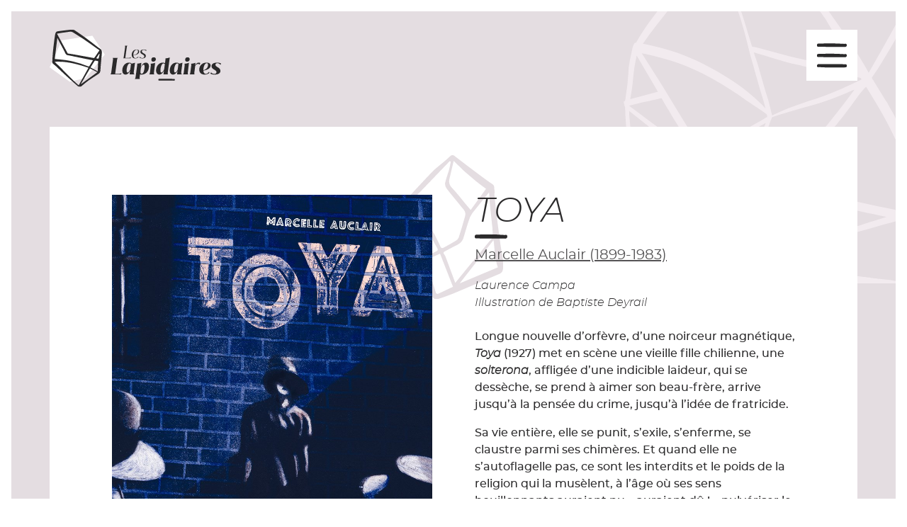

--- FILE ---
content_type: text/html;charset=UTF-8
request_url: https://leslapidaires.fr/catalogue/toya
body_size: 14044
content:
<!DOCTYPE html>
<html lang="fr">

	<head>
		<meta charset="UTF-8">
		<title>
							Toya
				|
						Éditions Les Lapidaires</title>

		<meta name="viewport" content="width=device-width, initial-scale=1, viewport-fit=cover">
		    <meta name="generator" content="GravCMS" />
    <meta name="description" content="Dans un temps où le livre n’est plus qu’un sous-produit de la fabrication du papier, Les Lapidaires exhument des stylistes oubliés délicieusement hors d’usage." />
    <meta name="email" content="les.lapidaires@gmail.com" />
    <meta name="copyright" content="leslapidaires.fr" />
    <meta property="og:locale" content="fr_FR" />
    <meta property="og:type" content="website" />
    <meta property="og:description" content="Dans un temps où le livre n’est plus qu’un sous-produit de la fabrication du papier, Les Lapidaires exhument des stylistes oubliés délicieusement hors d’usage." />
    <meta name="twitter:card" content="summary_large_image" />
		<meta name="og:title" content="Toya | Éditions Les Lapidaires">
		<meta name="og:url" content="/catalogue/toya">
        
                                
        <meta property="og:image" content="https://leslapidaires.fr/user/pages/02.catalogue/06.toya/toya_ecran.jpg">
        <meta property="twitter:image" content="https://leslapidaires.fr/images/8/8/e/0/c/88e0cac0aeaa6e50b8393f5de4f6ea138a1b593e-toyaecran.jpg">

		<link rel="apple-touch-icon" sizes="180x180" href="/user/themes/lapid/assets/favicon/apple-touch-icon.png">
		<link rel="icon" type="image/png" sizes="32x32" href="/user/themes/lapid/assets/favicon/favicon-32x32.png">
		<link rel="icon" type="image/png" sizes="16x16" href="/user/themes/lapid/assets/favicon/favicon-16x16.png">
		<link rel="manifest" href="/user/themes/lapid/assets/favicon/site.webmanifest">
		<link rel="mask-icon" href="/user/themes/lapid/assets/favicon/safari-pinned-tab.svg" color="#567529">
		<meta name="msapplication-TileColor" content="#567529">
		<meta name="theme-color" content="#ffffff">

							
							
					<link href="/assets/690d88cfb74079fb075a89f94b50ad8d.css" type="text/css" rel="stylesheet">

			
			</head>

	<body itemscope itemtype="https://schema.org/WebPage" class="">
		<div id="swup" class="transition-custom">
            <div class="backbone" data-backbone-container>
                <div class="stroke stroke--t"></div>
                <div class="stroke stroke--r"></div>
                <div class="stroke stroke--b"></div>
                <div class="stroke stroke--l"></div>
                <div class="backbone__content">
                    
<header class="header">
    <div class="container">
        <div class="row">
            <div class="col-8">
                <h1>
                    <a href="/">
                        <img src="/user/themes/lapid/images/logo/leslapidaires.svg" alt="Les Lapidaires" width="242" />
                    </a>
                </h1>
            </div>
            <div class="col-4">
                <button class="backbone__toggle" aria-label="menu" aria-controls="menu" aria-expanded="false" data-backbone-toggle></button>
            </div>
        </div>
    </div>
</header>
                    <main class="main">
                        <div class="container">
                            <div class="content">
                                    
<article itemprop="mainEntity" itemscope itemtype="https://schema.org/Book" class="row book">
    <figure class="col-md-6 book__cover">
        <img itemprop="image" src="/images/9/f/5/6/e/9f56ecc60d1fe6c8b57d2ffed38181777398a129-toyaecran.jpg" alt="Couverture : Toya ">
        <figcaption class="book__meta">
            <span itemprop="numberOfPages"></span> pages, <span>19x14,5</span><br>
            ISBN : <span itemprop="isbn">978-2-9579165-1-1</span>
        </figcaption>
    </figure>
    <div class="col-md-6">
        <header class="book__header">
            <div class="underline underline--secondary underline--l">
                <h2 itemprop="name"><span class="title">Toya</span><br></h2>
            </div>
            <a itemprop="author" href="/auteurs/marcelle-auclair" title="En savoir plus sur Marcelle Auclair (1899-1983)" class="book__author">Marcelle Auclair (1899-1983)</a>
        </header>
                    <p class="book__more">
                                    Laurence Campa<br>
                                                                    Illustration de Baptiste Deyrail
                            </p>
                <div class="book__content">
            <p>Longue nouvelle d’orfèvre, d’une noirceur magnétique, <em>Toya </em>(1927) met en scène une vieille fille chilienne, une <em>solterona</em>, affligée d’une indicible laideur, qui se dessèche, se prend à aimer son beau-frère, arrive jusqu’à la pensée du crime, jusqu’à l’idée de fratricide.</p>
<p>Sa vie entière, elle se punit, s’exile, s’enferme, se claustre parmi ses chimères. Et quand elle ne s’autoflagelle pas, ce sont les interdits et le poids de la religion qui la musèlent, à l’âge où ses sens bouillonnants auraient pu – auraient dû ! – pulvériser le carcan. Tout conspire à faire d'elle le parangon de la vieille fille macérée par l’amertume et les viletés, imbue d’une étrange rancœur et qui veut aggraver son mal.</p>
        </div>
        <div itemprop="offers" itemscope itemtype="https://schema.org/Offer" class="book__offer underline underline--primary">
            <div class="book__price">Acheter <span itemprop="price">20</span> €</div>
            <meta itemprop="priceCurrency" content="EUR" />
            <div class="book__shipping">(+ 5 € de port)</div>
        </div>
        <div class="book__footer">
                            <div class="paypal">
                    <div id="smart-button-container">
                        <div style="text-align: center;">
                            <div id="paypal-button-container" data-description="Toya " data-pricetotal="25" data-priceht="18.96" data-priceshipping="5" data-pricetaxe="1.04"></div>
                        </div>
                    </div>
                </div>
                    </div>
    </div>
</article>                            </div>
                        </div>
                    </main>
                    
                    
<footer class="footer">
    <div class="footer__inner">
        <div class="container">
            <div class="row">
                <div class="col-md-4">
                    <img class="inline" src="/user/themes/lapid/images/logo/leslapidaires-contrast.svg" alt="Les Lapidaires" width="173" />
                </div>
                <div class="col-md-4">
                    <div class="underline">
                        <a href="mailto:les.lapidaires@gmail.com">les.lapidaires@gmail.com</a>
                    </div>
                                            <div class="socials">
                                                            <a href="https://twitter.com/LLapidaires" class="socials__item socials__item--twitter" aria-label="Compte Twitter"></a>
                                                                                                                    <a href="https://www.instagram.com/leslapidaires/" class="socials__item socials__item--instagram" aria-label="Profil Intagram"></a>
                                                    </div>
                                    </div>
                <div class="col-md-4">
                    <address class="underline">
                        Les Lapidaires <br>
                        15 avenue Simon Bolivar <br>
                        75019 Paris
                    </address>
                    <nav>
                        <ul>
                            <li><a href="/mentions-legales">Mentions légales</a></li>
                            <li><a href="/conditions-generales-de-vente">CGV</a></li>
                            <li><a href="/credits">Crédits</a></li>
                        </ul>
                    </nav>
                </div>
            </div>
        </div>
    </div>
</footer>
                </div>
                <div class="backbone__navigation">
                    <nav id="menu" class="navigation">
	<ul >
								                 
          <li>
            <a href="/" class="">
              Accueil
            </a>
          </li>
              										<li>
				<a href="/catalogue" class="active">
					Catalogue
				</a>
				<div class="navigation__inner">
					<ul>
												                 
          <li>
            <a href="/catalogue/pantruche" class="">
              Pantruche
            </a>
          </li>
              							                 
          <li>
            <a href="/catalogue/le-sens-de-la-vie" class="">
              Le Sens de la vie
            </a>
          </li>
              							                 
          <li>
            <a href="/catalogue/fin-de-promenade" class="">
              Fin de promenade
            </a>
          </li>
              							                 
          <li>
            <a href="/catalogue/la-faim" class="">
              La Faim
            </a>
          </li>
              							                 
          <li>
            <a href="/catalogue/le-couteau" class="">
              Le Couteau
            </a>
          </li>
              							                 
          <li>
            <a href="/catalogue/la-mort-de-prosper-boudonneau" class="">
              La Mort de Prosper Boudonneau
            </a>
          </li>
              							                 
          <li>
            <a href="/catalogue/toya" class="active">
              Toya
            </a>
          </li>
              							                 
          <li>
            <a href="/catalogue/tuer-les-vieux-jouir" class="">
              Tuer les vieux, jouir!
            </a>
          </li>
              							                 
          <li>
            <a href="/catalogue/la-machine-gouverne" class="">
              La Machine gouverne
            </a>
          </li>
              							                 
          <li>
            <a href="/catalogue/caracteres" class="">
              Caractères
            </a>
          </li>
              							                 
          <li>
            <a href="/catalogue/histoires-de-blancs" class="">
              Histoires de Blancs
            </a>
          </li>
              							                 
          <li>
            <a href="/catalogue/rencontre-au-restaurant" class="">
              Rencontre au restaurant
            </a>
          </li>
              							                 
          <li>
            <a href="/catalogue/la-servante" class="">
              La Servante (1905)
            </a>
          </li>
              							                 
          <li>
            <a href="/catalogue/la-faim-copy" class="">
              La Flemme
            </a>
          </li>
              							                 
          <li>
            <a href="/catalogue/fin-de-promenade-copy" class="">
              Onésime
            </a>
          </li>
              							                 
          <li>
            <a href="/catalogue/la-faim2" class="">
              Cashel Byron (1882)
            </a>
          </li>
              							                 
          <li>
            <a href="/catalogue/le-couteau2" class="">
              L'Homme tombé dans un fossé (1942)
            </a>
          </li>
              							                 
          <li>
            <a href="/catalogue/le-sens-de-la-vie2" class="">
              À la Belle de Nuit (1931)
            </a>
          </li>
              							                 
          <li>
            <a href="/catalogue/la-machine-gouverne2" class="">
              Un communard
            </a>
          </li>
              							                 
          <li>
            <a href="/catalogue/le-sens-de-la-vie3" class="">
              Le Singe et son violon (1918)
            </a>
          </li>
              							                 
          <li>
            <a href="/catalogue/le-couteau3" class="">
              Traité de la délation (1946)
            </a>
          </li>
              							                        <li class="disabled">Souris L'Arpète</li>
              							                        <li class="disabled">Mektoub</li>
              			
					</ul>
				</div>
			</li>
							                 
          <li>
            <a href="/la-glyptotheque" class="">
              La Glyptothèque
            </a>
          </li>
              							                 
          <li>
            <a href="/a-paraitre" class="">
              À paraître
            </a>
          </li>
              							                 
          <li>
            <a href="/a-propos" class="">
              À propos
            </a>
          </li>
              							                 
          <li>
            <a href="/mentions-legales" class="">
              Mentions légales
            </a>
          </li>
              							                 
          <li>
            <a href="/conditions-generales-de-vente" class="">
              Conditions générales de vente
            </a>
          </li>
              							                 
          <li>
            <a href="/credits" class="">
              Crédits
            </a>
          </li>
              							      			
	</ul>
</nav>
                </div>
            </div>

            <div class="modal" data-modal>
                <div class="modal__content"></div>
            </div>
		</div>

		            <script src="https://www.paypal.com/sdk/js?client-id=AeKIYPzQpsI2svVM-s5ATcRh23rqjyMQNlBitlhxco-AVqKPUlTROs6WR3yVKU5Rev3BkaDr8j-KZVg3&currency=EUR" data-sdk-integration-source="button-factory"></script>
			<script src="/assets/899b27cddc431f9511c6935ed816994d.js"></script>

			</body>
</html>


--- FILE ---
content_type: text/css
request_url: https://leslapidaires.fr/assets/690d88cfb74079fb075a89f94b50ad8d.css
body_size: 31600
content:
.notices{padding:1px 1px 1px 30px;margin:15px 0}.notices.yellow{border-left:10px solid #f0ad4e;background:#fcf8f2;color:#df8a13}.notices.red{border-left:10px solid #d9534f;background:#fdf7f7;color:#b52b27}.notices.blue{border-left:10px solid #5bc0de;background:#f4f8fa;color:#28a1c5}.notices.green{border-left:10px solid #5cb85c;background:#f1f9f1;color:#3d8b3d}﻿.form-group.has-errors{background:rgb(255 0 0 / .05);border:1px solid rgb(255 0 0 / .2);border-radius:3px;margin:0 -5px;padding:0 5px}.form-errors{color:#b52b27}.form-honeybear{display:none;position:absolute!important;height:1px;width:1px;overflow:hidden;clip-path:rect(0,1px,1px,0)}.form-errors p{margin:0}.form-input-file input{display:none}.form-input-file .dz-default.dz-message{position:absolute;text-align:center;left:0;right:0;top:50%;transform:translateY(-50%);margin:0}.form-input-file.dropzone{position:relative;min-height:70px;border-radius:3px;margin-bottom:.85rem;border:2px dashed #ccc;color:#aaa;padding:.5rem}.form-input-file.dropzone .dz-preview{margin:.5rem}.form-input-file.dropzone .dz-preview:hover{z-index:2}.form-input-file.dropzone .dz-preview .dz-error-message{min-width:140px;width:auto}.form-input-file.dropzone .dz-preview .dz-image,.form-input-file.dropzone .dz-preview.dz-file-preview .dz-image{border-radius:3px;z-index:1}.form-tabs .tabs-nav{display:flex;padding-top:1px;margin-bottom:-1px}.form-tabs .tabs-nav a{flex:1;transition:color .5s ease,background .5s ease;cursor:pointer;text-align:center;padding:10px;display:flex;align-items:center;justify-content:center;border-bottom:1px solid #ccc;border-radius:5px 5px 0 0}.form-tabs .tabs-nav a.active{border:1px solid #ccc;border-bottom:1px solid #fff0;margin:0 -1px}.form-tabs .tabs-nav a.active span{color:#000}.form-tabs .tabs-nav span{display:inline-block;line-height:1.1}.form-tabs.subtle .tabs-nav{margin-right:0!important}.form-tabs .tabs-content .tab__content{display:none;padding-top:2rem}.form-tabs .tabs-content .tab__content.active{display:block}.checkboxes{display:inline-block}.checkboxes label{display:inline;cursor:pointer;position:relative;padding:0 0 0 20px;margin-right:15px}.checkboxes label:before{content:"";display:inline-block;width:20px;height:20px;left:0;margin-top:0;margin-right:10px;position:absolute;border-radius:3px;border:1px solid #e6e6e6}.checkboxes input[type=checkbox]{display:none}.checkboxes input[type=checkbox]:checked+label:before{content:"✓";font-size:20px;line-height:1;text-align:center}.checkboxes.toggleable label{margin-right:0}.form-field-toggleable .checkboxes.toggleable{margin-right:5px;vertical-align:middle}.form-field-toggleable .checkboxes+label{display:inline-block}.switch-toggle{display:inline-flex;overflow:hidden;border-radius:3px;line-height:35px;border:1px solid #ccc}.switch-toggle input[type=radio]{position:absolute;visibility:hidden;display:none}.switch-toggle label{display:inline-block;cursor:pointer;padding:0 15px;margin:0;white-space:nowrap;color:inherit;transition:background-color .5s ease}.switch-toggle input.highlight:checked+label{background:#333;color:#fff}.switch-toggle input:checked+label{color:#fff;background:#999}.signature-pad{position:relative;display:-webkit-box;display:-ms-flexbox;display:flex;-webkit-box-orient:vertical;-webkit-box-direction:normal;-ms-flex-direction:column;flex-direction:column;font-size:10px;width:100%;height:100%;max-width:700px;max-height:460px;border:1px solid #f0f0f0;background-color:#fff;padding:16px}.signature-pad--body{position:relative;-webkit-box-flex:1;-ms-flex:1;flex:1;border:1px solid #f6f6f6;min-height:100px}.signature-pad--body canvas{position:absolute;left:0;top:0;width:100%;height:100%;border-radius:4px;box-shadow:0 0 5px rgb(0 0 0 / .02) inset}.signature-pad--footer{color:#c3c3c3;text-align:center;font-size:1.2em}.signature-pad--actions{display:-webkit-box;display:-ms-flexbox;display:flex;-webkit-box-pack:justify;-ms-flex-pack:justify;justify-content:space-between;margin-top:8px}[data-grav-field=array] .form-row{display:flex;align-items:center;margin-bottom:.5rem}[data-grav-field=array] .form-row>input,[data-grav-field=array] .form-row>textarea{margin:0 .5rem;display:inline-block}.form-data.basic-captcha .form-input-wrapper{border:1px solid #ccc;border-radius:5px;display:flex;overflow:hidden}.form-data.basic-captcha .form-input-prepend{display:flex;color:#333;background-color:#ccc;flex-shrink:0}.form-data.basic-captcha .form-input-prepend img{margin:0}.form-data.basic-captcha .form-input-prepend button>svg{margin:0 8px;width:18px;height:18px}.form-data.basic-captcha input.form-input{border:0}#grav-login{max-width:30rem;margin:5rem auto;background:#fcfcfc;border:4px solid #eee;border-radius:4px;padding:1rem 3rem 3rem 3rem;text-align:center}#grav-login .form-actions{text-align:right}#grav-logout{position:absolute;bottom:5px;right:5px}.alert.info{color:#27ae60}.alert.error{color:#e74c3c}#grav-login p{font-size:small;margin:1rem 0;padding:0;text-align:center}#grav-login .form-actions p{margin-bottom:0}#grav-login .button{vertical-align:middle}#grav-login .delimiter{display:block;font-size:1.6rem;letter-spacing:1px;line-height:1.6rem;position:relative;text-transform:uppercase;margin:1rem 0}#grav-login .delimiter:after,#grav-login .delimiter:before{background-color:#777;content:"";height:1px;position:absolute;top:.8rem;width:40%}#grav-login .delimiter:before{background-image:-moz-linear-gradient(right center,#777777,#ffffff);left:0}#grav-login .delimiter:after{background-image:-moz-linear-gradient(left center,#777777,#ffffff);right:0}#grav-login .rememberme{display:inline-block;float:left;padding:7px 0;vertical-align:middle}#grav-login .rememberme label{font-weight:inherit;display:inline}.login-status{white-space:nowrap;vertical-align:middle}
/*!
 * Bootstrap Reboot v4.5.3 (https://getbootstrap.com/)
 * Copyright 2011-2020 The Bootstrap Authors
 * Copyright 2011-2020 Twitter, Inc.
 * Licensed under MIT (https://github.com/twbs/bootstrap/blob/main/LICENSE)
 * Forked from Normalize.css, licensed MIT (https://github.com/necolas/normalize.css/blob/master/LICENSE.md)
 */*,*::before,*::after{box-sizing:border-box}html{font-family:sans-serif;line-height:1.15;-webkit-text-size-adjust:100%;-webkit-tap-highlight-color:#fff0}article,figcaption,figure,footer,header,main,nav{display:block}body{margin:0;font-family:-apple-system,BlinkMacSystemFont,"Segoe UI",Roboto,"Helvetica Neue",Arial,"Noto Sans",sans-serif,"Apple Color Emoji","Segoe UI Emoji","Segoe UI Symbol","Noto Color Emoji";font-size:1rem;font-weight:400;line-height:1.5;color:#212529;text-align:left;background-color:#fff}h1,h2,h3,h4{margin-top:0;margin-bottom:.5rem}p{margin-top:0;margin-bottom:1rem}address{margin-bottom:1rem;font-style:normal;line-height:inherit}ul{margin-top:0;margin-bottom:1rem}ul ul{margin-bottom:0}b{font-weight:bolder}a{color:#007bff;text-decoration:none;background-color:#fff0}a:hover{color:#0056b3;text-decoration:underline}a:not([href]):not([class]){color:inherit;text-decoration:none}a:not([href]):not([class]):hover{color:inherit;text-decoration:none}figure{margin:0 0 1rem}img{vertical-align:middle;border-style:none}svg{overflow:hidden;vertical-align:middle}label{display:inline-block;margin-bottom:.5rem}button{border-radius:0}button:focus{outline:1px dotted;outline:5px auto -webkit-focus-ring-color}button{margin:0;font-family:inherit;font-size:inherit;line-height:inherit}button{overflow:visible}button{text-transform:none}button,[type="button"]{-webkit-appearance:button}button:not(:disabled),[type="button"]:not(:disabled){cursor:pointer}button::-moz-focus-inner,[type="button"]::-moz-focus-inner{padding:0;border-style:none}[type="number"]::-webkit-inner-spin-button,[type="number"]::-webkit-outer-spin-button{height:auto}[type="search"]{outline-offset:-2px;-webkit-appearance:none}[type="search"]::-webkit-search-decoration{-webkit-appearance:none}summary{display:list-item;cursor:pointer}/*!
 * Bootstrap Grid v4.5.3 (https://getbootstrap.com/)
 * Copyright 2011-2020 The Bootstrap Authors
 * Copyright 2011-2020 Twitter, Inc.
 * Licensed under MIT (https://github.com/twbs/bootstrap/blob/main/LICENSE)
 */html{box-sizing:border-box;-ms-overflow-style:scrollbar}*,*::before,*::after{box-sizing:inherit}.container{width:100%;padding-right:15px;padding-left:15px;margin-right:auto;margin-left:auto}@media (min-width:576px){.container{max-width:540px}}@media (min-width:768px){.container{max-width:720px}}@media (min-width:992px){.container{max-width:960px}}@media (min-width:1200px){.container{max-width:1140px}}.row{display:flex;flex-wrap:wrap;margin-right:-15px;margin-left:-15px}.col-4,.col-8,.col-12,.col-md-4,.col-md-6,.col-lg-5,.col-lg-7{position:relative;width:100%;padding-right:15px;padding-left:15px}.col-4{flex:0 0 33.33333%;max-width:33.33333%}.col-8{flex:0 0 66.66667%;max-width:66.66667%}.col-12{flex:0 0 100%;max-width:100%}@media (min-width:768px){.col-md-4{flex:0 0 33.33333%;max-width:33.33333%}.col-md-6{flex:0 0 50%;max-width:50%}}@media (min-width:992px){.col-lg-5{flex:0 0 41.66667%;max-width:41.66667%}.col-lg-7{flex:0 0 58.33333%;max-width:58.33333%}}@font-face{font-family:"Montserrat";font-style:normal;font-weight:400;src:url(/user/themes/lapid/assets/fonts/montserrat-regular.woff2) format("woff2"),url(/user/themes/lapid/assets/fonts/montserrat-regular.woff) format("woff")}@font-face{font-family:"Montserrat";font-style:normal;font-weight:600;src:url(/user/themes/lapid/assets/fonts/montserrat-medium.woff2) format("woff2"),url(/user/themes/lapid/assets/fonts/montserrat-medium.woff) format("woff")}@font-face{font-family:"Montserrat";font-style:italic;font-weight:300;src:url(/user/themes/lapid/assets/fonts/montserrat-lightitalic.woff2) format("woff2"),url(/user/themes/lapid/assets/fonts/montserrat-lightitalic.woff) format("woff")}@font-face{font-family:"Montserrat";font-style:normal;font-weight:700;src:url(/user/themes/lapid/assets/fonts/montserrat-bold.woff2) format("woff2"),url(/user/themes/lapid/assets/fonts/montserrat-bold.woff) format("woff")}@font-face{font-family:"Jazmin";font-style:normal;font-weight:400;src:url(/user/themes/lapid/assets/fonts/jazmin_medium.woff2) format("woff2"),url(/user/themes/lapid/assets/fonts/jazmin_medium.woff) format("woff")}.tac{text-align:center}.underline::after{content:"";display:block;background-image:url("data:image/svg+xml,%3Csvg xmlns='http://www.w3.org/2000/svg' viewBox='0 0 45.65 5.4'%3E%3Cpath d='M45.65 2.67C45.44.87 44.7.45 43.53.53 39.36.82 35.18.18 31 .1 26.38 0 21.75 0 17.12 0 12.29 0 7.47 0 2.66.27 1.64.32.1.29 0 2.5 0 2.5-.3 5 1.6 5c.95.11 2.36-.07 3.31 0 .45-.16.82 0 1.27.06 11.59 0 23.19.18 34.78.14 1.36 0 2.28.5 3.74-.58a2.54 2.54 0 00.93-2z' fill='%23545354'/%3E%3C/svg%3E");background-position:center center;background-size:2.875rem auto;background-repeat:no-repeat;height:.375rem;margin-top:.5em}.underline--1vs::after{margin-top:1rem}.underline--secondary::after{content:"";display:block;background-image:url("data:image/svg+xml,%3Csvg xmlns='http://www.w3.org/2000/svg' viewBox='0 0 45.65 5.4'%3E%3Cpath d='M45.65 2.67C45.44.87 44.7.45 43.53.53 39.36.82 35.18.18 31 .1 26.38 0 21.75 0 17.12 0 12.29 0 7.47 0 2.66.27 1.64.32.1.29 0 2.5 0 2.5-.3 5 1.6 5c.95.11 2.36-.07 3.31 0 .45-.16.82 0 1.27.06 11.59 0 23.19.18 34.78.14 1.36 0 2.28.5 3.74-.58a2.54 2.54 0 00.93-2z' fill='%232b2a2b'/%3E%3C/svg%3E");background-position:center center;background-size:2.875rem auto;background-repeat:no-repeat}.underline--primary::after{content:"";display:block;background-image:url("data:image/svg+xml,%3Csvg xmlns='http://www.w3.org/2000/svg' viewBox='0 0 45.65 5.4'%3E%3Cpath d='M45.65 2.67C45.44.87 44.7.45 43.53.53 39.36.82 35.18.18 31 .1 26.38 0 21.75 0 17.12 0 12.29 0 7.47 0 2.66.27 1.64.32.1.29 0 2.5 0 2.5-.3 5 1.6 5c.95.11 2.36-.07 3.31 0 .45-.16.82 0 1.27.06 11.59 0 23.19.18 34.78.14 1.36 0 2.28.5 3.74-.58a2.54 2.54 0 00.93-2z' fill='%23E4DDE1'/%3E%3C/svg%3E");background-position:center center;background-size:2.875rem auto;background-repeat:no-repeat}.underline--xs::after{background-size:1.6875rem}.underline--l::before,.underline--l::after{background-position:left center}.backbone{background-color:#E4DDE1;min-height:100vh;position:relative;padding:.5rem;z-index:0}@media (min-width:992px){.backbone{padding:1rem}}.backbone.backbone--navigation-expanded .backbone__toggle{position:fixed;top:1rem;right:1rem;bottom:auto;left:auto;background-image:url("data:image/svg+xml,%3Csvg xmlns='http://www.w3.org/2000/svg' viewBox='0 0 600 600' xml:space='preserve'%3E%3Cstyle%3E.st0%7Bfill:%232b2a2b%7D%3C/style%3E%3Cpath class='st0' d='M419.13 175.28c-10.9-8.67-17.25-6.87-23.19-.06-21.15 24.27-47.41 43.52-70.57 65.84-25.72 24.77-51.11 49.88-76.25 75.23-26.17 26.39-52.36 52.77-77.37 80.26-5.28 5.81-13.8 14.05-2.24 26.5 0 0 12.1 15.54 22.46 5.18.03-.02.08-.02.11-.03 5.81-4.57 12.5-13.25 18.31-17.81 1.62-3.27 4.79-4.15 7.24-6.58 63.41-62.97 127.4-125.35 190.36-188.77 7.38-7.43 15.14-9.74 17.21-23.55.83-5.49-1.54-11.68-6.07-16.21z' id='t1Znw6_14_'/%3E%3Cpath class='st0' d='M170.33 175.68c-8.67 10.9-6.87 17.25-.06 23.19 24.27 21.15 43.52 47.41 65.84 70.57 24.77 25.72 49.88 51.11 75.23 76.25 26.39 26.17 52.77 52.36 80.26 77.37 5.81 5.28 14.05 13.8 26.5 2.24 0 0 15.54-12.1 5.18-22.46-.02-.03-.02-.08-.03-.11-4.57-5.81-13.25-12.5-17.81-18.31-3.27-1.62-4.15-4.79-6.58-7.24-62.97-63.41-125.35-127.4-188.77-190.36-7.43-7.38-9.74-15.14-23.55-17.21-5.49-.83-11.68 1.54-16.21 6.07z' id='t1Znw6_2_'/%3E%3C/svg%3E");background-position:center bottom;background-size:100% auto;background-repeat:no-repeat;z-index:10}.backbone.backbone--navigation-expanded .backbone__toggle:hover{background-image:url("data:image/svg+xml,%3Csvg xmlns='http://www.w3.org/2000/svg' viewBox='0 0 600 600' xml:space='preserve'%3E%3Cstyle%3E.st0%7Bfill:%23ffffff%7D%3C/style%3E%3Cpath class='st0' d='M419.13 175.28c-10.9-8.67-17.25-6.87-23.19-.06-21.15 24.27-47.41 43.52-70.57 65.84-25.72 24.77-51.11 49.88-76.25 75.23-26.17 26.39-52.36 52.77-77.37 80.26-5.28 5.81-13.8 14.05-2.24 26.5 0 0 12.1 15.54 22.46 5.18.03-.02.08-.02.11-.03 5.81-4.57 12.5-13.25 18.31-17.81 1.62-3.27 4.79-4.15 7.24-6.58 63.41-62.97 127.4-125.35 190.36-188.77 7.38-7.43 15.14-9.74 17.21-23.55.83-5.49-1.54-11.68-6.07-16.21z' id='t1Znw6_14_'/%3E%3Cpath class='st0' d='M170.33 175.68c-8.67 10.9-6.87 17.25-.06 23.19 24.27 21.15 43.52 47.41 65.84 70.57 24.77 25.72 49.88 51.11 75.23 76.25 26.39 26.17 52.77 52.36 80.26 77.37 5.81 5.28 14.05 13.8 26.5 2.24 0 0 15.54-12.1 5.18-22.46-.02-.03-.02-.08-.03-.11-4.57-5.81-13.25-12.5-17.81-18.31-3.27-1.62-4.15-4.79-6.58-7.24-62.97-63.41-125.35-127.4-188.77-190.36-7.43-7.38-9.74-15.14-23.55-17.21-5.49-.83-11.68 1.54-16.21 6.07z' id='t1Znw6_2_'/%3E%3C/svg%3E");background-position:center bottom;background-size:100% auto;background-repeat:no-repeat}@media (min-width:992px){.backbone.backbone--navigation-expanded .backbone__toggle{top:2rem;right:2rem}}.backbone.backbone--navigation-expanded .backbone__navigation{transform:translateX(0)}.backbone::before{content:"";display:block;position:fixed;top:.5rem;right:.5rem;bottom:auto;left:auto;background-image:url("data:image/svg+xml,%3Csvg xmlns='http://www.w3.org/2000/svg' viewBox='0 0 1041.35 1071.21'%3E%3Cdefs%3E%3Cstyle%3E.cls-1%7Bfill:%23f2ebef;%7D%3C/style%3E%3C/defs%3E%3Cg id='YAmBmt'%3E%3Cpath class='cls-1' d='M0,346.24c5.67-1.58,6.52-6.18,7.15-11.08,1.34-10.51,2.86-21,4.31-31.48,1-7.56,2.34-15.09,3.1-22.68,1.37-13.57,2.48-27.16,3.57-40.76.76-9.54.92-19.14,2.07-28.63s3.05-18.75,4.84-28.08c1.68-8.77,3.63-17.49,5.49-26.23,1.38-6.51,2.44-13.13,4.32-19.49a92.94,92.94,0,0,1,6.4-15.46c.68-1.33,3.27-1.7,5-2.5l1,1.05c6.63-11.2,13-22.57,20-33.55Q79.4,68.14,92.53,49.5c8.34-11.84,17.2-23.3,25.84-34.92,3.31-4.44,6.64-8.87,10-13.24A3.36,3.36,0,0,1,130.67.11C142.8,0,154.92.05,167.8.05,135.56,41,102.91,80.9,74,124.15c4.5.85,8.84,1.55,13.13,2.51,14.28,3.19,28.59,6.23,42.77,9.79,13.37,3.35,26.64,7.11,39.86,11,12,3.53,23.86,7.27,35.65,11.31,9.58,3.29,19,7,28.42,10.81,14.3,5.82,28.61,11.68,42.71,18,11,4.89,21.7,10.27,32.34,15.8,15.64,8.14,31.21,16.41,46.6,25,10.52,5.87,20.73,12.28,31,18.62,11.82,7.32,23.7,14.56,35.23,22.31,12.35,8.3,24.64,16.77,36.39,25.88,14.13,11,27.88,22.4,41.39,34.1,10.83,9.38,21.14,19.36,31.48,29.29,3.79,3.63,7,7.87,10.48,11.82.31.34.71.6,1.67,1.4-1.85-7.31-3.42-13.89-5.2-20.42-1.83-6.77-3.79-13.5-5.83-20.2-2.19-7.24-4.67-14.39-6.79-21.65-4.39-15-8.64-30-12.93-45q-4.32-15.13-8.58-30.29c-2.34-8.42-4.51-16.89-6.89-25.3-4.23-14.94-8.78-29.79-12.8-44.78-3.86-14.38-7.13-28.92-10.8-43.35-3.58-14.05-7.15-28.1-11-42.06q-7-25.31-14.65-50.44c-2.64-8.72-5.77-17.29-8.77-25.89C438.21.68,438.56,0,440.37,0c1.17,0,2.34,0,3.51,0,6.12,0,6.11,0,8,5.75,3.56,11,7.26,22,10.66,33.07,5.16,16.86,10.06,33.79,15.18,50.66,4.39,14.48,9,28.89,13.36,43.36.68,2.24,1.45,3.09,4.1,3.22a74.54,74.54,0,0,1,14.19,2.28c9.88,2.44,19.69,5.24,29.53,7.88,13.65,3.66,27.32,7.25,41,10.95,18.44,5,36.81,10.24,55.29,15.06,11.49,3,23.14,5.4,34.72,8s23.1,5.29,34.67,7.81c11.18,2.44,22.4,4.7,33.6,7.08,9.21,2,18.38,4.16,27.63,6,11.72,2.29,23.5,4.33,35.26,6.44q20.1,3.6,40.22,7.12,16.32,2.87,32.65,5.67l14.34,2.52c-6.61-11.07-13.08-21.89-19.52-32.71q-11-18.45-21.93-36.89c-7-11.72-13.88-23.47-21-35.12-5.83-9.61-12-19-17.77-28.64-4.89-8.12-9.48-16.43-14.26-24.62-3.94-6.73-8-13.4-11.95-20.12-2.78-4.71-5.3-9.58-8.25-14.18-2.4-3.75-5.33-7.15-7.9-10.79C761.76,14.3,758,8.65,754.09,3.08a28.63,28.63,0,0,0-2.94-3h3.75c9.16,0,18.31.06,27.47,0a5.08,5.08,0,0,1,4.83,2.62c7.91,11.44,16.1,22.69,24.07,34.09,10.61,15.19,21.29,30.35,31.61,45.74C858.1,105.17,873.26,127.94,888,151c11.63,18.18,22.69,36.73,33.8,55.24,5.51,9.17,10.58,18.62,16.38,28.89,17.56-30.87,34.87-61,51.94-91.35s33.92-60.75,51-91.43v3.72c0,14.59-.09,29.17.06,43.75a21,21,0,0,1-3.18,12.28c-5.47,8.56-10.25,17.54-15.43,26.28q-11.51,19.42-23.16,38.75c-8.59,14.18-17.08,28.42-26,42.37-7.3,11.37-15.27,22.31-22.8,33.53a3.89,3.89,0,0,0,.11,3.62c1.77,2.21,1.89,5.7,5.29,6.75.55.17.35,2.15.89,3.05,2.4,4,5,7.86,7.44,11.81,3.72,6,7.39,12.06,11.08,18.09l17,27.7c3.49,5.71,6.91,11.48,10.52,17.11,1.93,3,4.32,5.71,6.28,8.7,1.18,1.81,1.86,3.93,2.89,5.84,3.33,6.21,6.61,12.44,10.1,18.56,4.53,7.95,9.8,15.53,13.66,23.78,2.49,5.31,5.69,10.38,5.54,17.08-.51,23.51-.2,47-.2,70.57v3.74l-1,.4C1008.4,419.86,968.94,354.26,928.25,289c-2.63,2.45-5.09,4.41-7.14,6.72-5.16,5.82-10.29,11.67-15.12,17.76s-9.16,12.38-13.76,18.55c-3.87,5.21-7.87,10.32-11.68,15.56s-7.41,10.65-11.21,15.9c-3,4.08-6.08,8.05-9.14,12.06-4,5.26-8.1,10.49-12.09,15.78-3.36,4.46-6.51,9.09-10,13.46-4.55,5.69-9.41,11.15-14,16.82-2.46,3-4.55,6.38-7,9.47-1.53,2-3.38,3.68-5,5.56-2.35,2.71-4.72,5.4-6.94,8.21-4.75,6-9.41,12.1-14.11,18.17-3.31,4.28-6.49,8.66-9.94,12.83-3.23,3.9-6.9,7.45-10.09,11.38-5,6.13-9.59,12.55-14.59,18.65-3,3.69-6.61,6.91-9.72,10.54-2.87,3.35-5.36,7-8.15,10.45-2.41,3-5.1,5.69-7.49,8.67-3.92,4.89-7.66,9.93-11.54,14.85-2.55,3.23-5.22,6.37-7.84,9.53-1.83,2.21-3.82,4.29-5.51,6.59-4.5,6.13-8.77,12.43-13.33,18.5-3.72,4.93-7.8,9.59-11.62,14.45q-9.67,12.35-19.22,24.8c-3.86,5-7.59,10.16-11.51,15.15-4.89,6.23-9.95,12.32-14.85,18.54-2.3,2.92-4.38,6-6.9,9.48,5.06,1.27,9.52,2.42,14,3.51,18.87,4.58,37.72,9.2,56.6,13.67,12.63,3,25.32,5.71,38,8.64s25.12,6,37.69,8.92q24.26,5.66,48.53,11.2,28.36,6.45,56.78,12.76c14.3,3.17,28.65,6.14,43,9.27,13,2.84,25.89,5.87,38.88,8.64,12.64,2.69,25.34,5.16,38,7.7,10.92,2.2,21.85,4.35,32.77,6.56a45.76,45.76,0,0,1,6.36,1.68,3,3,0,0,1,1.73,2c.1,13.94.07,27.87.07,42-5.46,1.56-10.77,3.16-16.13,4.58-8.63,2.28-17.34,4.26-25.92,6.71-18.66,5.3-37.23,10.89-55.88,16.22-12.14,3.47-24.35,6.65-36.52,10C885.9,847.23,865.1,853,844.33,858.8q-33.65,9.48-67.24,19.17c-13.64,3.94-27.17,8.27-40.83,12.11-15.78,4.43-31.66,8.47-47.48,12.75-12.18,3.29-24.27,6.89-36.49,10q-30.72,7.88-61.54,15.3c-14.31,3.47-28.65,6.85-43,10-13.14,2.85-26.37,5.3-39.55,7.94-1,.19-1.91.53-3,.85,2.38,1.77,12.35,3.47,13.45,2.81a58.33,58.33,0,0,0,5.89,2.21c4.24,1.09,8.51,2,12.79,2.92,2.21.46,4.5.55,6.7,1.07,3.84.9,7.61,2.09,11.45,3,2.15.5,4.39.54,6.56,1,2.61.5,5.18,1.21,7.78,1.78,3.6.78,7.2,1.58,10.83,2.24,2.61.47,5.09,1.42,7.91,1.08,1.66-.19,3.48,1.49,5.22,1.48,4.82,0,9.2,2.4,13.77,2.5,3.12.08,5.74,1.54,8.82,1.58s6.15,1.75,9.29,2.38c3.94.8,8,1,11.91,1.91a106.83,106.83,0,0,0,12.07,1.69c4.12.42,8.11,1.94,12.2,2.82,1.08.23,2.3-.12,3.16.27a25.36,25.36,0,0,0,4.93,1.67c2.49.33,5.66-.73,7.42.46,2.83,1.93,5.93.77,8.27,1.8,2.75,1.22,5.74-.81,8,1.45.23.22,1.1-.34,1.66-.31a19.85,19.85,0,0,1,3.94.49c1.95.54,4.72,2.44,5.59,1.76,3-2.32,5.16,2.22,8.15.43.85-.51,3.5,2.35,5.12.48,1.19.9,2,2,2.94,2.12a43.16,43.16,0,0,0,6.73.29c1.28,0,2.56-.37,3.83-.36,1.46,0,2.48,1.22,4.26,1.18,3-.08,6.08,1.05,9.13,1.61,3.66.67,7.32,1.31,11,1.87a23.68,23.68,0,0,0,2.77-.14,4.29,4.29,0,0,1,2.23.42,7.25,7.25,0,0,0,8.27.53c.15.53.3,1,.56,1.94l1.49-1.77c.35.67.69,1.29,1,1.91l.23-.66c.9.34,2.15,1.25,2.63.94,3.53-2.23,6,1.8,9.51,1.26A26.53,26.53,0,0,1,796.6,1000c1.76.57,3.17,0,4.66.42.61.17,1.12.69,1.73.86a1.9,1.9,0,0,0,1.94-.53c.62.45,1.23,1.26,1.87,1.29,2.48.13,5,0,7.48,0a3.23,3.23,0,0,1,1.46.22c3,1.58,6.34,1.53,9.64,1.86,3.91.38,7.75,1.36,11.63,2.09,2.15.4,4.3.92,6.47,1.16.8.09,1.07-2.2,2.53-.77.59.58,1.63,1.47,2.08,1.28,3.91-1.62,7.84.38,11.38.84,4.4.57,9.33,0,13.65,2.55,2,1.2,5,.85,7.52,1.09.36,0,.78-.61,1.21-.27a30.15,30.15,0,0,1,3.43,0,6.9,6.9,0,0,1,2,.83c.38.18.71.65,1.06.64,6-.15,11.9,1.33,17.89,1.62,4.5.22,8.94,1.44,13.44,2,2.23.27,4.54-.17,6.77.09s4.36,1.2,6.57,1.45c3.75.41,7.54.51,11.31.73.09,0,.25-.16.27-.14,3,3.28,7.07,1.39,10.6,2.14.1,0,.19.11.29.12,4,.38,7.92.69,11.86,1.15,2.08.25,4.12.86,6.2,1.12s4.1,1.63,6.23,0c.08-.06,2.59-1.16,3.21,1.05.09.34,2.13.09,3.26.21,3.24.35,6.47.75,9.7,1.1,3.49.38,7,.76,10.48,1.08,4.71.45,9.48.53,14.12,1.34s9.42,1.86,14.15,2.66c2.06.35,4.17.38,6.44.57,0,12.67,0,25.11,0,37.56a6,6,0,0,1-.59,1.75h-.64c-4-.76-7.89-1.74-11.87-2.23-11.26-1.39-22.56-2.52-33.83-3.88-10.06-1.22-20.1-2.69-30.16-3.9-4.61-.55-9.29-.53-13.89-1.11-8.79-1.1-17.54-2.51-26.32-3.67-9.88-1.3-19.77-2.43-29.65-3.71-10.07-1.3-20.15-2.57-30.2-4.06-11.88-1.76-23.73-3.79-35.6-5.6-13.1-2-26.22-3.85-39.33-5.8-11.59-1.72-23.17-3.54-34.77-5.22-7.21-1-14.47-1.77-21.67-2.9-10.72-1.67-21.41-3.56-32.11-5.38q-11-1.85-21.93-3.76c-4.88-.86-9.75-1.84-14.63-2.73-5.79-1-11.61-1.91-17.36-3.14-6.58-1.41-13.06-3.27-19.64-4.71-7.83-1.73-15.76-3-23.57-4.86-9.71-2.25-19.34-4.86-29-7.25-5.71-1.42-11.48-2.6-17.16-4.11-9.9-2.62-19.74-5.5-29.64-8.09-10.22-2.68-20.5-5.14-30.75-7.73-7.29-1.84-14.62-3.54-21.83-5.67-6.58-1.94-13.06-4.28-19.52-6.61-5.58-2-11.28-3.85-16.53-6.54a27.54,27.54,0,0,1-8.71-7.41c-2-2.54-2.66-6.09-4.13-9.08a4.85,4.85,0,0,0-2.43-2.21q-10.86-4.12-21.8-8c-9.4-3.35-18.77-6.79-28.26-9.88-12.38-4-24.79-8-37.31-11.53Q317,905,297.42,900.4c-13.23-3.07-26.59-5.64-39.91-8.31-13.9-2.78-27.85-5.28-41.72-8.19q-19.41-4.06-38.67-8.75c-14.49-3.5-28.94-7.22-43.37-11-8.48-2.22-16.92-4.64-25.31-7.16-7.65-2.31-15.17-5-22.84-7.29-12.34-3.61-23.94-8.63-33.8-17.06-3.86-3.29-7.15-7.09-7-12.64.05-1.82.38-3.62.49-4.62-1.61-1.35-3.34-2.07-3.47-3-.94-6.85-1.6-13.74-2.25-20.62q-1.32-14-2.49-28.08c-.7-8.31-1.29-16.64-2-24.95-1-12.09-2.12-24.17-3-36.27-.66-9.08-.87-18.19-1.49-27.27-.71-10.33-1.65-20.65-2.52-31-.52-6.06-1.13-12.1-1.68-18.15Q25,610.88,23.64,595.71c-.49-5.37-.92-10.75-1.43-16.12-.78-8.09-1.65-16.17-2.39-24.27S18.5,539.1,17.77,531c-.77-8.6-1.65-17.2-2.43-25.81-.5-5.47-.89-11-1.39-16.44-.78-8.47-1.68-16.94-2.4-25.42-.55-6.43-.88-12.88-1.35-19.32-1-13.82-2.29-27.62-3-41.44-.62-11.36-.61-22.75-1-34.11A14,14,0,0,0,5,364.65c-.56-1.65-2-3.56-1.58-4.87,1-3-.26-4.22-3.14-5,4.1-3.1-.31-5.25-.28-7.86ZM306.53,549.49c3.6-2.38,7-4.74,10.46-6.9q24-14.91,48.15-29.7,24.47-15,49-29.84,17.2-10.4,34.54-20.56,21-12.3,42.16-24.35c13.16-7.48,26.47-14.71,39.64-22.19,5-2.84,9.73-6.1,14.61-9.12,1.42-.88,3.49-1.27,4.24-2.5s0-3.16,0-4.78a7.83,7.83,0,0,0-3.38-6.76c-6.08-4.42-12-9.05-18.21-13.27-8.56-5.82-17.38-11.27-26-17-7.91-5.24-15.68-10.68-23.56-16-3.43-2.3-7.05-4.31-10.44-6.66s-6.83-5.24-10.32-7.75c-2.68-1.93-5.54-3.61-8.23-5.52-4.42-3.14-8.68-6.49-13.16-9.52-3.81-2.58-7.89-4.74-11.75-7.25-5.18-3.36-10.2-7-15.4-10.3-9.45-6-19-11.95-28.49-17.9-4.08-2.54-8.16-5.09-12.31-7.51-2.74-1.6-5.66-2.89-8.41-4.48-3.66-2.13-7.17-4.55-10.87-6.62q-13.08-7.29-26.28-14.36c-8.28-4.43-16.55-8.87-25-13Q283,228.53,268.08,222c-13.63-6-27.22-12.12-41.13-17.39-16-6.07-32.22-11.76-48.62-16.73-20-6.07-40.23-11.35-60.44-16.68-11.49-3-23.13-5.53-34.72-8.15-4.14-.93-8.36-1.53-13.32-2.42,1.83,3,3.17,5.25,4.57,7.46q11,17.33,22,34.65,13.08,20.66,26.1,41.36c8.89,14.07,17.9,28.06,26.65,42.21,10.19,16.5,20.15,33.13,30.22,49.71q20.12,33.11,40.24,66.2c8.42,13.79,17,27.51,25.45,41.26,8.8,14.26,17.85,28.37,26.3,42.84,8.35,14.29,16.07,29,24.09,43.43C299.07,536.24,302.76,542.74,306.53,549.49Zm698.69,238,.08-.72c-4.13-.85-8.26-1.68-12.38-2.54-7-1.44-14-2.84-21-4.35s-13.82-3.25-20.76-4.68c-5.8-1.2-11.69-2-17.5-3.18-7.58-1.56-15.11-3.37-22.66-5.06q-19.53-4.38-39.08-8.75-11.78-2.64-23.57-5.22c-5-1.11-10.08-2.14-15.09-3.33-7.45-1.77-14.86-3.66-22.3-5.45-3.32-.8-6.69-1.38-10-2.2-6.94-1.73-13.84-3.67-20.81-5.3-6.55-1.54-13.19-2.74-19.76-4.2-7.85-1.76-15.67-3.65-23.51-5.46-7.23-1.67-14.49-3.26-21.71-5-6.74-1.6-13.44-3.37-20.17-5-7.25-1.74-14.53-3.3-21.75-5.11-4.67-1.16-9.23-2.73-13.89-3.9-5.49-1.38-11.07-2.41-16.56-3.8-6.67-1.68-13.28-3.57-19.91-5.36q-5.7-1.54-11.4-3.05c-1.66-.43-2.77-.3-3.71,1.66a60.75,60.75,0,0,1-5,7.72c-4.64,6.81-9.4,13.54-13.92,20.42-4.27,6.51-8.28,13.18-12.43,19.76-6.75,10.68-13.56,21.33-20.29,32-3.83,6.08-7.6,12.22-11.36,18.35-3.14,5.11-6.28,10.22-9.34,15.38-2.49,4.2-4.82,8.49-7.29,12.7-3.79,6.44-7.64,12.83-11.44,19.26-2.41,4.07-4.77,8.18-7.14,12.27-3.68,6.35-7.42,12.66-11,19.06-5.14,9.19-10.1,18.47-15.24,27.65-6.44,11.5-13,22.93-19.44,34.43a7.6,7.6,0,0,0-.33,2.62,9.07,9.07,0,0,0,2.32.06c6.48-1.51,12.93-3.12,19.41-4.62,7.58-1.76,15.21-3.34,22.78-5.16,6.63-1.59,13.21-3.44,19.82-5.1,6-1.51,12.1-2.88,18.13-4.38,8.67-2.14,17.33-4.29,26-6.52,7.81-2,15.58-4.19,23.38-6.24,9.6-2.52,19.23-4.93,28.83-7.5,5.14-1.38,10.21-3,15.34-4.46,5.76-1.62,11.56-3.11,17.32-4.71,6.52-1.82,13-3.76,19.54-5.54,5.75-1.58,11.56-3,17.32-4.53,10.79-2.94,21.57-5.9,32.33-9,8.47-2.42,16.88-5.07,25.34-7.56,9.71-2.85,19.47-5.53,29.16-8.48,8.51-2.59,16.91-5.55,25.41-8.15,7-2.13,14-4,21-6,5.56-1.54,11.15-3,16.73-4.5,5.89-1.57,11.83-3,17.69-4.69,6.3-1.81,12.5-3.93,18.8-5.73,7-2,14.18-3.65,21.17-5.8,8.65-2.65,17.2-5.63,25.79-8.5,5-1.67,9.89-3.5,14.9-5.05s10.15-2.76,15.18-4.3c8.37-2.57,16.71-5.27,25.05-7.93Q993.78,791.14,1005.22,787.44ZM467.59,629.65a7.47,7.47,0,0,0,1.66.8c7.4,1.55,14.84,2.9,22.2,4.6q28.95,6.68,57.86,13.58c18.11,4.29,36.2,8.67,54.33,12.91a3.75,3.75,0,0,0,3.17-.93c5.85-7.85,11.58-15.8,17.27-23.77,7.42-10.38,14.64-20.91,22.19-31.2,10.78-14.71,21.78-29.26,32.7-43.87,8.13-10.88,16.16-21.85,24.47-32.59q15.62-20.14,31.64-40c8.6-10.67,17.53-21.08,26.16-31.73q18.51-22.87,36.77-46C812.85,392.75,827.68,374,842.29,355,854,339.75,865.46,324.23,877,308.83c2.26-3,4.56-6,6.85-9a73.38,73.38,0,0,0-10.83,4.07c-7.65,3.39-15.24,6.94-22.95,10.19s-15.77,6.32-23.67,9.45c-10,3.93-19.86,8-29.89,11.73-8.57,3.21-17.24,6.15-25.92,9.08-10.92,3.68-21.79,7.53-32.85,10.75-18.89,5.49-37.94,10.43-56.87,15.8-16.1,4.57-32.12,9.41-48.17,14.17-12.39,3.68-24.8,7.31-37.13,11.18-8.72,2.73-17.33,5.79-26,8.8a4.35,4.35,0,0,0-2.45,2c-1.16,2.82-.17,6.11-3,8.77-1.79,1.67-2,5.05-2.92,7.64-4.72,12.67-9.25,25.42-14.26,38-5.83,14.57-12,29-18.21,43.42C522.64,519,516.2,533,509.77,547c-5.26,11.48-10.52,23-16.08,34.3-5,10.28-10.35,20.43-15.75,30.52C474.72,617.87,471.09,623.67,467.59,629.65Zm-50,288.5c-.39-1.17-.57-1.85-.84-2.48-3-6.77-6-13.51-8.91-20.31-5-11.79-9.87-23.63-14.86-35.42-4.92-11.63-10.12-23.15-14.83-34.87-5.15-12.83-9.94-25.81-14.76-38.77-3.83-10.3-7.71-20.59-11.13-31-3.82-11.64-7.29-23.41-10.63-35.2-3.05-10.72-5.68-21.55-8.57-32.31-3.09-11.49-6.16-23-9.47-34.42-2.09-7.22-4.51-14.35-7-21.46-2.78-8.07-5.75-16.08-8.67-24.11-1.71-4.72-3.49-9.42-5.24-14.12l-1.32-.86c-2.81,3.38-5.45,6.93-8.46,10.12q-10.1,10.7-20.51,21.09c-4.79,4.79-9.78,9.37-14.74,14s-10,9.06-14.92,13.68c-2.21,2.07-4.11,4.48-6.34,6.55-6.54,6.08-13.23,12-19.76,18.09-3.6,3.36-6.94,7-10.47,10.4-3.9,3.78-7.85,7.5-11.82,11.22-3.5,3.27-7.16,6.39-10.55,9.78-6.23,6.21-12.26,12.62-18.49,18.84-5.61,5.61-11.39,11-17.05,16.58-4.82,4.74-9.44,9.69-14.39,14.29-8.15,7.57-16.47,15-24.77,22.37-5.27,4.72-10.58,9.4-16,13.94-2.07,1.74-4.68,2.83-6.71,4.6-4,3.46-7.83,7.09-11.54,10.85a109,109,0,0,0-7.82,8.94c-2.21,2.79-2.07,4.6,1,6.13,6.7,3.4,13.4,7,20.47,9.4,15.19,5.19,30.55,9.91,46,14.4,12.38,3.6,24.89,6.83,37.44,9.79,16.43,3.87,33,7.38,49.46,10.89,10.77,2.29,21.6,4.31,32.41,6.42,6.39,1.25,12.81,2.39,19.19,3.68,11.72,2.36,23.46,4.61,35.12,7.26,12.17,2.75,24.27,5.81,36.34,8.94,7.32,1.9,14.57,4.07,21.79,6.33,10.14,3.17,20.22,6.53,30.32,9.83C403.38,913.42,410.24,915.71,417.59,918.15ZM289.25,577.26c-1.6-1.31-2.58-2.27-3.7-3-8-5.25-16.08-10.33-24-15.7-11.84-8-23.51-16.31-35.34-24.36-16.07-10.92-32.31-21.61-48.31-32.62-15.63-10.74-31.29-21.47-46.52-32.77-12.42-9.22-24.21-19.28-36.31-28.94Q78,426.2,60.79,412.57C47.83,402.28,34.85,392,22,381.85c0,5.78-.32,11.94.07,18,.66,10.17,1.79,20.31,2.71,30.46.57,6.32,1,12.66,1.72,19,.95,7.75,2.43,15.43,3.29,23.19,1.46,13.1,2.55,26.24,3.94,39.35,1.13,10.7,2.61,21.36,3.67,32.06,1,10.08,1.5,20.21,2.47,30.3,1.16,12.1,2.7,24.16,3.88,36.26.78,8,1.11,16,1.83,24,1.26,14,2.77,27.89,4,41.85.85,9.71,1.33,19.44,2.11,29.15,1,12.31,2.09,24.61,3.19,36.9q2.13,24,4.33,47.88c.15,1.7.38,3.38.66,5.81,3.31-3.16,6.1-5.57,8.59-8.26,4.45-4.82,8.45-10.08,13.11-14.68,6.77-6.66,14-12.81,20.94-19.34,5.13-4.85,10-10,15-14.93,6.23-6.12,12.54-12.16,18.79-18.25,1.71-1.67,3.27-3.48,5-5.15,4.13-4.07,8.35-8,12.42-12.17s7.93-8.59,12.11-12.66c5.31-5.17,10.91-10,16.26-15.14,4.8-4.58,9.37-9.4,14.16-14,5.18-5,10.54-9.74,15.77-14.66,4-3.75,7.86-7.64,11.86-11.39,4.48-4.21,9.07-8.31,13.56-12.51,2.75-2.57,5.31-5.34,8.12-7.83,4.88-4.36,9.92-8.54,14.85-12.84,6.1-5.31,12.14-10.69,18.23-16C282,583.35,285.41,580.52,289.25,577.26ZM858.43,245c-3.18-3.3-7.08-1.73-10.73-1.69a5.14,5.14,0,0,1-1.81-.46c-1.52-.58-3.09-1.85-4.51-1.69-4.24.48-8-.89-12-1.95-1.37-.37-2.86-.31-4.27-.58-4.64-.89-9.27-1.85-13.9-2.75-2.26-.43-4.55-.7-6.8-1.16-3.08-.63-6.13-1.45-9.22-2.05-2.13-.42-4.33-.48-6.45-.93-3.07-.66-6.08-1.63-9.16-2.26-2.49-.5-5.07-.55-7.55-1.08-2.12-.47-4.64-2.44-6.13-1.8-3.19,1.39-5.34-.88-8-1.17-4.11-.45-8.11-1.86-12.14-2.92-2-.54-4.46-2.2-6-1.59-3.38,1.35-5.68-1.59-9-1.16s-7.18-1.51-10.79-2.42c-2.58-.65-5.18-1.84-7.75-1.78-2.39.05-4.2-1.5-6.68-1.46-1.43,0-3.83-.85-5.79-1.33-2.66-.64-5.3-1.38-8-2-2.43-.53-4.93-.75-7.32-1.39-2-.54-3.82-1.74-5.82-2.2-7.46-1.7-15-3.24-22.45-4.81-4.32-.9-8.67-1.61-13-2.64s-8.54-2.46-12.84-3.59c-4.81-1.28-9.69-2.3-14.48-3.67-5.12-1.45-10.14-3.24-15.24-4.77-7.57-2.26-15.19-4.39-22.77-6.65-7.23-2.15-14.44-4.39-21.65-6.61q-6.21-1.92-12.42-3.88c-2.12-.67-4.2-1.48-6.33-2.09-6.7-1.9-13.43-3.66-20.11-5.61-6.14-1.8-12.23-3.77-18.63-5.76.76,2.94,1.27,5.49,2.09,7.93,3.4,10.06,7,20.05,10.3,30.13,2.1,6.37,3.91,12.84,5.76,19.3,3.11,10.89,6.12,21.82,9.24,32.71,2.69,9.39,5.49,18.74,8.19,28.13,2.78,9.63,5.37,19.32,8.28,28.9,3.93,13,8.33,25.78,12.1,38.78,2.79,9.62,4.91,19.44,7.32,29.18,2.14,8.7,4.26,17.42,6.46,26.39,8.11-3.72,16.65-7.73,25.27-11.57,10.92-4.86,21.79-9.86,32.89-14.28,12.05-4.79,24.31-9,36.51-13.4,14.56-5.21,29.11-10.44,43.75-15.4,9-3.06,18.3-5.4,27.32-8.48q22.32-7.64,44.42-15.87c10.12-3.79,20-8.11,30-12.26s19.93-8.18,29.75-12.58c15.45-6.93,30.8-14.08,46.15-21.23,8.76-4.08,17.44-8.36,26.39-12.66-1.66-3.11-2.68-6.18-6.46-6.8-3.16-.52-6.33-1-9.44-1.78s-6.46-3-9.4-2.52c-5.23.78-9.43-3.1-14.52-2.32a15.8,15.8,0,0,1-3.44-.78c-1.21-.41-2.41-.84-3.64-1.15-2.2-.56-4.42-1-6.62-1.55l-.12.5ZM443.88,642.62c-42.51-18.59-84.13-40-126-61.24-.47,1.68-1.32,3-1,3.94,1.58,5.1,3.4,10.13,5.2,15.16,5.19,14.5,10.69,28.89,15.51,43.51,3.87,11.71,7.1,23.65,10.31,35.57,4.89,18.16,9.37,36.43,14.3,54.57,3.72,13.71,7.5,27.41,11.94,40.89,5,15.18,10.56,30.18,16.26,45.1,5.89,15.42,12.28,30.64,18.38,46,3.31,8.31,6.59,16.64,9.64,25,3.44,9.47,6.57,19,10,28.52.43,1.19,1.66,2.09,2.82,3.47,1.09-47.56,1.34-94.21,3.47-140.78C436.74,735.6,440.73,688.92,443.88,642.62Zm99.89-214-1.15-.76c-3.89,2.34-7.7,4.85-11.69,7-9.94,5.39-20,10.49-29.95,16-8.26,4.59-16.29,9.6-24.46,14.34-6.73,3.91-13.56,7.66-20.3,11.55-7.67,4.44-15.35,8.88-22.94,13.47-8.6,5.21-17.07,10.63-25.66,15.85-8.38,5.09-16.88,10-25.27,15.06q-15.89,9.61-31.68,19.39-15.44,9.51-30.79,19.14c-.73.45-1.15,1.41-1.72,2.13a11.27,11.27,0,0,0,2.15,1.61c7.42,3.25,15,6.21,22.28,9.68,8.19,3.89,16.14,8.28,24.25,12.34,7.16,3.58,14.38,7,21.59,10.51,14.69,7.06,29.41,14.06,44.09,21.14,7.65,3.69,15.24,7.5,23,11.32A2138.4,2138.4,0,0,0,543.77,428.64Zm43.62,260.45c-3.38-.79-6.18-1.36-8.94-2.11q-12.42-3.33-24.79-6.79c-4-1.11-7.91-2.37-11.91-3.42-6.45-1.68-13-3.17-19.39-4.89-5.06-1.36-10.06-2.93-15.07-4.44-3.88-1.17-7.82-2.22-11.61-3.64-5.42-2-10.75-4.31-16.1-6.56-6.27-2.64-12.52-5.35-19.13-8.19-1.9,46.14-4.27,92.13-5.56,138.14s-1.51,92.2-2.2,138.3l1.15.39c17.82-41.71,38.93-81.73,61.63-120.9S562,727.19,587.39,689.09ZM21.15,361.37C100.76,421.32,179,481.58,264.52,533c-4.21-7.71-7.91-14.69-11.81-21.55-2.22-3.89-4.87-7.54-7.13-11.42-1.91-3.28-3.34-6.85-5.32-10.08-5.85-9.59-12-19-17.8-28.6s-11.19-19.17-17-28.64c-4.21-6.9-8.92-13.49-13.11-20.39-6.13-10.11-11.94-20.41-18-30.56s-12.13-19.88-18.06-29.9c-3.29-5.56-6.45-11.21-9.32-17-1.27-2.55-2.82-2.26-4.91-1.76-7.47,1.79-15,3.56-22.45,5.22-3.37.75-6.83,1.07-10.19,1.88-3.85.92-7.57,2.4-11.44,3.2C90.63,345,83.13,346,75.78,347.62c-10.66,2.4-21.26,5.13-31.86,7.79C36.64,357.24,29.4,359.21,21.15,361.37Zm4.29-25.11,106-28.41L50.54,169.79a29,29,0,0,0-1.35,3.92C46.73,186.47,44.06,199.2,42,212c-1.82,11.28-3.08,22.66-4.34,34-1.6,14.36-2.57,28.81-4.52,43.12C31,304.8,28.08,320.31,25.44,336.26Z'/%3E%3C/g%3E%3C/svg%3E");background-position:left top;background-size:100% auto;background-repeat:no-repeat;height:30vw;max-height:32.6875rem;max-width:31.8125rem;width:30vw;z-index:-1}@media (max-width:991.98px){.backbone::before{min-height:50vw;min-width:50vw}}@media (min-width:992px){.backbone::before{right:1rem;top:1rem}}@media screen and (orientation:portrait),screen and (min-width:992px){.backbone::after{content:"";display:block;position:fixed;top:auto;right:50%;bottom:0%;left:auto;background-image:url("data:image/svg+xml,%3Csvg xmlns='http://www.w3.org/2000/svg' viewBox='0 0 55.14 57.54'%3E%3Cdefs%3E%3Cstyle%3E.cls-1%7Bfill:%23f2ebef;%7D%3C/style%3E%3C/defs%3E%3Cg id='yRTEqd'%3E%3Cpath class='cls-1' d='M42.86,1.29c-.37.43-.16.84.08,1.32C43.52,3.78,44,5,44.57,6.19c.44,1,.87,2,1.26,3s.81,2.17,1.22,3.25c0,.09.19.22.26.2,1.08-.26,2.24-.1,3.27-.69a.69.69,0,0,1,.83.24,7.09,7.09,0,0,1,1.27,3.13c.31,1.43.62,2.86.9,4.29s.48,2.65.7,4c.26,1.5.51,3,.74,4.49a11,11,0,0,1,.12,1.52A1.78,1.78,0,0,1,54.21,31c-.24.19-.54.3-.8.47a.38.38,0,0,0-.18.24,7.19,7.19,0,0,1-.84,2.67c-.44,1.21-1,2.4-1.47,3.58q-1,2.17-2,4.31a32.92,32.92,0,0,1-1.66,3.1,8.54,8.54,0,0,1-1.39,1.5c-.51.48-1.06.92-1.61,1.37L41.5,50.46A57.64,57.64,0,0,0,37,54.27a6.52,6.52,0,0,1-2.73,2,17.88,17.88,0,0,1-1.8.35c-1.05.18-2.09.38-3.15.53a21.41,21.41,0,0,1-4.66.38.77.77,0,0,1-.78-.68,2.12,2.12,0,0,1-.4-.21,9.67,9.67,0,0,0-1.13-1.09,39.52,39.52,0,0,1-5.26-4.48C16,50,14.93,48.79,13.78,47.72s-2.24-1.93-3.36-2.9c-.63-.56-1.23-1.14-1.87-1.69-1.32-1.15-2.67-2.26-4-3.43a11.4,11.4,0,0,1-2.22-2.17,5.42,5.42,0,0,1-1-3.45c.14-1.6.33-3.19.52-4.79.14-1.15.32-2.29.48-3.44.09-.64.18-1.28.25-1.92a.72.72,0,0,0-.13-.45c-.59-.79-1.21-1.57-1.8-2.36-.22-.3-.4-.64-.6-.95A1.46,1.46,0,0,1,.21,19a33.87,33.87,0,0,1,2.91-3.2C4,14.79,5,13.9,5.88,12.94s1.58-1.67,2.36-2.5c.92-1,1.82-2,2.76-2.95s2.13-2.06,3.15-3.14,1.86-2,2.72-3.09A3.19,3.19,0,0,1,19.51,0c2.54,0,5.09.08,7.63.1,1.89,0,3.79,0,5.68,0L38,0c.81,0,1.62,0,2.43,0a3,3,0,0,1,2.13,1.05A1.91,1.91,0,0,0,42.86,1.29ZM35.05,32.67l12.8-18.09c-.08,0-.2,0-.31,0-1,.14-2,.29-3,.41-1.16.14-2.32.25-3.48.38L35.6,16c-1.35.15-2.69.28-4,.45l-7.06.95L19,18.15c-.92.13-1.84.27-2.77.39s-2.16.25-3.25.38c-1.49.17-3,.36-4.46.52-1,.11-2,.19-3.07.28a3.78,3.78,0,0,0,.71.2c1.52.31,3,.58,4.54.92,2.44.56,4.88,1.1,7.3,1.74a38.6,38.6,0,0,1,4.28,1.47A43.07,43.07,0,0,1,26.5,26a37.55,37.55,0,0,1,3.66,2.31A20.72,20.72,0,0,1,34.49,32C34.65,32.23,34.82,32.41,35.05,32.67Zm-31.56-12-.08.15c.93,1,1.84,2,2.81,3s2,2,3,2.94,2.1,2,3.12,3.07,2,2.19,3,3.26,1.92,2,2.89,2.93L23,40.69l3.79,3.69a102.7,102.7,0,0,1,6.85-10c-1.35-1.18-2.66-2.34-4-3.47a31,31,0,0,0-5.56-3.88c-1.56-.83-3.19-1.55-4.83-2.23a52.39,52.39,0,0,0-8-2.48c-2-.48-4.12-.9-6.19-1.34Zm41.43-7.81c-.21-.47-.41-.87-.58-1.3-.31-.79-.59-1.59-.92-2.38s-.8-1.73-1.17-2.62c-.48-1.15-.91-2.33-1.39-3.49a.49.49,0,0,0-.42-.18c-.86.33-1.73.67-2.57,1.06-1.76.81-3.5,1.67-5.26,2.47-2,.9-4,1.77-6.06,2.63-1.43.61-2.9,1.17-4.33,1.79s-3,1.37-4.57,2.06c-2.94,1.32-5.89,2.64-8.82,4C7.7,17.43,6.58,18,5.46,18.51c1.44-.21,2.89-.38,4.32-.62,2.28-.37,4.55-.8,6.83-1.17,1.58-.26,3.17-.47,4.75-.71,1.41-.21,2.82-.44,4.24-.63,1.73-.23,3.47-.43,5.21-.63,2.46-.29,4.91-.57,7.36-.87,1.44-.17,2.88-.38,4.31-.59C43.27,13.18,44.06,13,44.92,12.91Zm-14,29.21c1.19-.77,2.34-1.52,3.5-2.25s2.6-1.61,3.9-2.4c1.08-.65,2.16-1.28,3.25-1.92,1.33-.78,2.65-1.57,4-2.33,1.62-.92,3.26-1.8,4.9-2.69a17.77,17.77,0,0,1,2-1c.43-.16.66-.34.65-.73a5.29,5.29,0,0,0-.13-.95c-.33-1.53-.67-3.06-1-4.6-.27-1.25-.53-2.49-.77-3.75-.21-1.05-.39-2.1-.57-3.16-.07-.39-.12-.79-.18-1.19l-.11,0ZM3.81,17.74l.07.09c.52-.26,1-.53,1.57-.78,1.23-.57,2.47-1.11,3.69-1.69.9-.43,1.78-.92,2.68-1.35,1.6-.77,3.21-1.51,4.83-2.25,1.41-.65,2.82-1.27,4.23-1.91,1-.45,2-.91,3-1.35,1.53-.69,3.07-1.36,4.61-2,1-.45,2-.87,3-1.34q2.11-1,4.21-2c.63-.31,1.23-.67,2-1.07-1.22,0-2.32,0-3.41,0-2,0-4,.16-5.93.13-2.19,0-4.38-.21-6.56-.35a22.26,22.26,0,0,1-2.3-.3.62.62,0,0,0-.66.18L16,4.94c-.65.75-1.24,1.54-1.92,2.25-1,1.12-2.14,2.2-3.23,3.27S8.61,12.62,7.5,13.71c-.71.7-1.39,1.43-2.07,2.17S4.35,17.12,3.81,17.74Zm24.55,28.2c1,1,2,1.91,3,2.78,1.22,1.06,2.51,2.05,3.74,3.11a.6.6,0,0,0,.85,0c.54-.39,1.07-.78,1.6-1.19,1.34-1,2.68-2.1,4-3.16.69-.54,1.37-1.08,2-1.65a6.44,6.44,0,0,0,2-2.4c.29-.72.61-1.42.94-2.12s.57-1.1.83-1.67c.58-1.27,1.14-2.55,1.72-3.82.33-.73.68-1.44,1-2.16A186.06,186.06,0,0,1,28.36,45.94Zm5.33,8.59c-.41-.46-.83-1-1.26-1.41-.69-.73-1.37-1.47-2.09-2.16-1.22-1.15-2.49-2.26-3.72-3.41s-2.54-2.41-3.79-3.62c-.79-.78-1.55-1.59-2.35-2.36-1-1-2.06-1.92-3.06-2.92-1.63-1.63-3.23-3.28-4.83-4.93S9.42,30.43,7.83,28.8c-.36-.38-.76-.72-1.14-1.08l-.09.07c.47.75.91,1.52,1.41,2.24.7,1,1.45,2,2.15,3s1.23,1.8,1.85,2.7c1,1.45,2,2.88,3,4.34.79,1.16,1.57,2.33,2.32,3.51.91,1.42,1.79,2.84,2.67,4.27s1.72,2.78,2.56,4.17c.65,1.09,1.3,2.19,1.9,3.3.4.72.36.74,1.18.65.14,0,.27,0,.4,0,1.64-.31,3.27-.64,4.92-.94C31.88,54.81,32.84,54.67,33.69,54.53Zm-13.9-3.67.07,0c0-.08-.07-.15-.11-.22-.56-.89-1.11-1.78-1.67-2.66-1-1.63-2-3.25-3.09-4.87s-2.23-3.45-3.36-5.17c-1.3-2-2.61-4-3.89-6C7.12,30.93,6.52,30,5.93,29S4.81,27,4.25,26.08H4.13c-.08,1-.2,1.91-.23,2.86,0,2,0,4,0,6a1,1,0,0,0,.27.64c.9.92,1.84,1.79,2.76,2.7S8.53,40,9.36,40.85c.48.48,1,.92,1.47,1.38,1,1,1.93,1.91,2.91,2.85q2.3,2.19,4.61,4.36Z'/%3E%3C/g%3E%3C/svg%3E");background-position:center bottom;background-size:100% auto;background-repeat:no-repeat;height:35vw;max-height:40.3125rem;max-width:37.875rem;transform:translateX(50%) rotate(180deg);width:35vw;z-index:-1}}@media screen and (orientation:portrait) and (max-width:991.98px),screen and (min-width:992px) and (max-width:991.98px){.backbone::after{min-height:50vw;min-width:50vw}}.backbone .stroke{background:#fff;height:.5rem;width:.5rem;z-index:500}@media (min-width:992px){.backbone .stroke{height:1rem;width:1rem}}.backbone .stroke--t{position:fixed;top:0%;right:0%;bottom:auto;left:0%;width:auto}.backbone .stroke--r{position:fixed;top:0%;right:0%;bottom:0%;left:auto;height:auto}.backbone .stroke--b{position:fixed;top:auto;right:0%;bottom:0%;left:0%;width:auto}.backbone .stroke--l{position:fixed;top:0%;right:auto;bottom:0%;left:0%;height:auto}.backbone__toggle{background-image:url("data:image/svg+xml,%3Csvg xmlns='http://www.w3.org/2000/svg' viewBox='0 0 600 600'%3E%3Cstyle%3E.st0%7Bfill:%232b2a2b%7D%3C/style%3E%3Cpath class='st0' d='M475.86 181.6c-1.57-13.84-7.34-17.06-16.35-16.44-32.11 2.21-64.3-2.74-96.46-3.35-35.7-.67-71.41-.87-107.11-.72-37.16.16-74.34.29-111.46 2.05-7.84.37-19.69.18-20.32 17.16 0 0-2.43 19.54 12.21 19.54.04 0 .07.04.1.06 7.34.88 18.2-.53 25.54.35 3.45-1.17 6.32.46 9.77.47 89.36.31 178.72 1.45 268.08 1.13 10.47-.04 17.6 3.81 28.82-4.49 4.48-3.3 7.18-9.35 7.18-15.76z' id='t1Znw6_14_'/%3E%3Cpath class='st0' d='M475.86 302.6c-1.57-13.84-7.34-17.06-16.35-16.44-32.11 2.21-64.3-2.74-96.46-3.35-35.7-.67-71.41-.87-107.11-.72-37.16.16-74.34.29-111.46 2.05-7.84.37-19.69.18-20.32 17.16 0 0-2.43 19.54 12.21 19.54.04 0 .07.04.1.06 7.34.88 18.2-.53 25.54.35 3.45-1.17 6.32.46 9.77.47 89.36.31 178.72 1.45 268.08 1.13 10.47-.04 17.6 3.81 28.82-4.49 4.48-3.3 7.18-9.35 7.18-15.76z' id='t1Znw6_1_'/%3E%3Cpath class='st0' d='M124 424.16c1.57 13.84 7.34 17.06 16.35 16.44 32.11-2.21 64.3 2.74 96.46 3.35 35.7.67 71.41.87 107.11.72 37.16-.16 74.34-.29 111.46-2.05 7.84-.37 19.69-.18 20.32-17.16 0 0 2.43-19.54-12.21-19.54-.04 0-.07-.04-.1-.06-7.34-.88-18.2.53-25.54-.35-3.45 1.17-6.32-.46-9.77-.47-89.36-.31-178.72-1.45-268.08-1.13-10.47.04-17.6-3.81-28.82 4.49-4.48 3.3-7.18 9.35-7.18 15.76z' id='t1Znw6_2_'/%3E%3C/svg%3E");background-position:center bottom;background-size:100% auto;background-repeat:no-repeat;background-color:#fff;border:0;height:3rem;transition:all .25s ease-in-out;width:3rem}@media (min-width:768px){.backbone__toggle{height:4.5rem;width:4.5rem}}.backbone__toggle:hover{background-image:url("data:image/svg+xml,%3Csvg xmlns='http://www.w3.org/2000/svg' viewBox='0 0 600 600'%3E%3Cstyle%3E.st0%7Bfill:%23ffffff%7D%3C/style%3E%3Cpath class='st0' d='M475.86 181.6c-1.57-13.84-7.34-17.06-16.35-16.44-32.11 2.21-64.3-2.74-96.46-3.35-35.7-.67-71.41-.87-107.11-.72-37.16.16-74.34.29-111.46 2.05-7.84.37-19.69.18-20.32 17.16 0 0-2.43 19.54 12.21 19.54.04 0 .07.04.1.06 7.34.88 18.2-.53 25.54.35 3.45-1.17 6.32.46 9.77.47 89.36.31 178.72 1.45 268.08 1.13 10.47-.04 17.6 3.81 28.82-4.49 4.48-3.3 7.18-9.35 7.18-15.76z' id='t1Znw6_14_'/%3E%3Cpath class='st0' d='M475.86 302.6c-1.57-13.84-7.34-17.06-16.35-16.44-32.11 2.21-64.3-2.74-96.46-3.35-35.7-.67-71.41-.87-107.11-.72-37.16.16-74.34.29-111.46 2.05-7.84.37-19.69.18-20.32 17.16 0 0-2.43 19.54 12.21 19.54.04 0 .07.04.1.06 7.34.88 18.2-.53 25.54.35 3.45-1.17 6.32.46 9.77.47 89.36.31 178.72 1.45 268.08 1.13 10.47-.04 17.6 3.81 28.82-4.49 4.48-3.3 7.18-9.35 7.18-15.76z' id='t1Znw6_1_'/%3E%3Cpath class='st0' d='M124 424.16c1.57 13.84 7.34 17.06 16.35 16.44 32.11-2.21 64.3 2.74 96.46 3.35 35.7.67 71.41.87 107.11.72 37.16-.16 74.34-.29 111.46-2.05 7.84-.37 19.69-.18 20.32-17.16 0 0 2.43-19.54-12.21-19.54-.04 0-.07-.04-.1-.06-7.34-.88-18.2.53-25.54-.35-3.45 1.17-6.32-.46-9.77-.47-89.36-.31-178.72-1.45-268.08-1.13-10.47.04-17.6-3.81-28.82 4.49-4.48 3.3-7.18 9.35-7.18 15.76z' id='t1Znw6_2_'/%3E%3C/svg%3E");background-position:center bottom;background-size:100% auto;background-repeat:no-repeat;background-color:#2b2a2b}.backbone__content{padding:3.67vh .5rem 2.335vh;width:100%}@media (min-width:992px){.backbone__content{padding:3.67vh 0 2.335vh;width:auto}}.backbone__navigation{display:flex;flex-flow:row nowrap;justify-content:center;align-items:center;position:fixed;top:.5rem;right:.5rem;bottom:.5rem;left:.5rem;background:#545354;transform:translateX(100%);transition:transform .5s ease-in-out}@media (min-width:992px){.backbone__navigation{position:fixed;top:1rem;right:1rem;bottom:1rem;left:1rem}}.main{margin-top:3.5rem}.list .main .container::after{content:none}@media (min-width:992px){.list .main .container{padding:4rem 4.5625rem 3rem}}.main .container{background:#fff;padding:0 .9375rem;position:relative;z-index:0}.main .container .content>.row>[class*="col-"]{padding:1.5rem .9375rem}.main .container::before{content:"";display:block;position:absolute;top:auto;right:auto;bottom:25%;left:-19.4%;background-image:url("data:image/svg+xml,%3Csvg xmlns='http://www.w3.org/2000/svg' viewBox='0 0 116.52 121.35'%3E%3Cdefs%3E%3Cstyle%3E.cls-1%7Bfill:%23f2ebef;%7D%3C/style%3E%3C/defs%3E%3Cpath class='cls-1' d='M112.45,27.05a58.3,58.3,0,0,0-9-4.48c-6.6-2.67-13.34-5-19.92-7.7-7.17-3-14.21-6.23-21.32-9.32-3.45-1.49-7.39-2.29-10.31-4.47s-3.76-.84-5.17,1c-.54.72-1,1.5-1.56,2.21Q32.1,20.76,19,37.21a5.53,5.53,0,0,0-.72,1.84C17,43.24,15.88,47.5,14.41,51.62,9.82,64.48,5,77.28.45,90.15a7.52,7.52,0,0,0,4.74,9.66q9.7,3.66,19.47,7.15c13,4.65,26,9.23,39.05,13.86,2.84,1,5.16.69,7-2a51.79,51.79,0,0,1,5-6.37c6.11-6.58,12.19-13.22,18.58-19.52,3.54-3.49,7.86-6.17,11.47-9.59,1.57-1.48,2.4-3.86,3.25-6,.52-1.29.36-2.85.64-4.27,1.6-7.94,3.26-15.87,4.87-23.82.71-3.52,1.37-7,2.06-10.58V31.22C115.18,29.8,114.06,28,112.45,27.05Zm-64-20.58C54,14.73,59,22.22,64,29.73c3.64,5.44,7.3,10.87,10.78,16.41A7.88,7.88,0,0,1,76,50.52c-.22,4.1-.8,8.19-1.34,13.26a98.75,98.75,0,0,1-51-27.05C31.64,26.9,39.77,17,48.42,6.47ZM4.28,94.25C9.89,77.66,15.37,61.49,21,44.92L63.5,117.09ZM66.86,113C63.5,110.17,32.78,57.83,31.3,52.76,38,56.15,44.66,59.92,51.64,62.88c6.8,2.88,13.94,4.95,21.22,7.47C71,83.9,68.93,98.34,66.86,113Zm3.29-1.65c.87-6,1.69-12,2.62-18.07,1-6.3,2.13-12.57,3.08-18.87.7-4.6,4.47-7.62,9-6.57,1,.24,1.82,2,2.54,3.09,2.86,4.57,5.66,9.19,8.61,14C87.9,93.24,79.11,102.22,70.15,111.36Zm8.43-48c.32-2.6.6-4.82.87-7l.69-.2L83.53,63ZM104.93,66c-1.73,5-.28,11.09-4.59,15.1-2.49-4.14-4.85-8.11-7.26-12-1.36-2.22-.82-3.49,1.57-4.62,5.61-2.65,9.14-7.47,12.29-12.59.27-.45.53-.91.79-1.37l.9.23C107.43,55.81,106.64,61.06,104.93,66Zm-13.1-6c-1.31.63-2.65,1.82-4-.25-3.54-5.39-7.39-10.59-10.82-16-5.88-9.34-11.52-18.83-17.27-28.24-.74-1.21-1.54-2.37-2.8-4.29,9.7,4.43,18.59,8.58,27.55,12.56s17.93,7.77,27.26,11.79C106.6,44.49,102.48,54.84,91.83,60Z'/%3E%3C/svg%3E");background-position:center center;background-size:100% auto;background-repeat:no-repeat;height:9vw;max-height:10.3125rem;max-width:10.3125rem;width:9vw;z-index:-1}.main .container::after{content:"";display:block;position:absolute;top:2.5rem;right:50%;bottom:auto;left:auto;background-image:url("data:image/svg+xml,%3Csvg xmlns='http://www.w3.org/2000/svg' viewBox='0 0 25.1 36.16'%3E%3Cdefs%3E%3Cstyle%3E.cls-1%7Bfill:%23E4DDE1%7D%3C/style%3E%3C/defs%3E%3Cpath class='cls-1' d='M24.87,29.12a6.23,6.23,0,0,0,.21-2.05c-.16-1.43-.5-2.84-.69-4.27-.4-2.88-.77-5.77-1.13-8.67-.18-1.48-.31-3-.46-4.44h.05a3.38,3.38,0,0,0,0-.9c-.14-.49.12-1.06-.49-1.47-1.28-.85-2.51-1.78-3.74-2.7Q15.7,2.44,12.82.21A.76.76,0,0,0,11.69.3c-.52.48-1.06,1-1.6,1.42-.92.79-1.92,1.51-2.77,2.38C5.17,6.32,3.07,8.6,1,10.87a2.3,2.3,0,0,0-.85,2.44Q1.57,17.74,3,22.18l4.08,13a1.24,1.24,0,0,0,1.6,1c1.24-.39,2.46-.82,3.67-1.31,1.74-.7,3.45-1.47,5.18-2.2,2.25-1,4.5-1.9,6.74-2.88C24.5,29.59,24.82,29.35,24.87,29.12ZM12.52,1.78l.09-.31a59.85,59.85,0,0,0,8.12,7L16.87,13.8c-1-1.19-2-2.38-2.94-3.57-.55-.65-1.1-1.32-1.69-1.94a2.41,2.41,0,0,1-.67-2.43C11.9,4.5,12.21,3.14,12.52,1.78Zm-.9-.28.25.14c-.12.62-.2,1.25-.37,1.86-.34,1.21-.82,2.4-1.07,3.63a2.06,2.06,0,0,0,.51,1.42c1.19,1.55,2.46,3,3.69,4.57a4.22,4.22,0,0,1,.81,1.1,2.06,2.06,0,0,1,0,1.23c-.48,1.76-1,3.52-1.57,5.26a1.67,1.67,0,0,1-.69.8c-1,.61-2,1.16-3,1.71-.34.18-.68.31-.92-.26-.45-1.07-1-2.1-1.53-3.13-.31-.58-.69-1.11-1-1.66-.86-1.28-1.68-2.59-2.62-3.81a32.66,32.66,0,0,0-2.4-2.53ZM3.88,21.42C3.09,19.17,2.25,17,1.46,14.71A18,18,0,0,1,1,12.93a1.1,1.1,0,0,1,0-.36,1.07,1.07,0,0,1,.31.13,22.85,22.85,0,0,1,4.87,6.54c.7,1.29,1.42,2.56,2.13,3.84.46.82.46.86-.36,1.25s-1.73.8-2.69,1.24C4.79,24.18,4.36,22.79,3.88,21.42Zm4.9,13.41c-.39.17-.59,0-.71-.41-.48-1.64-1-3.26-1.52-4.88C6.28,28.69,6,27.83,5.69,27c-.21-.52,0-.69.42-.87,1-.41,2-.85,3.07-1.35l3.25,8.33C11.08,33.75,9.94,34.3,8.78,34.83Zm3-6c-.41-1.13-.82-2.25-1.25-3.36a2.7,2.7,0,0,0-.34-.56c-.24-.32-.15-.53.19-.71,1.09-.56,2.15-1.17,3.25-1.7a3.06,3.06,0,0,0,1.55-2.08c.49-1.62.93-3.25,1.53-4.83A7.53,7.53,0,0,1,18,13.7c1.12-1.42,2.27-2.82,3.5-4.35.06.94.07,1.72.15,2.5.18,1.89.41,3.77.59,5.66a14.41,14.41,0,0,1,.12,2.93c0,.5-.57,1-.93,1.41C19.69,24,18,26,16.25,28.13l-3.25,4C12.59,31,12.19,29.9,11.77,28.79Zm2.33,3.42,8.5-10.89c.32,2.18.23,4.56,1.1,6.86Z'/%3E%3C/svg%3E");background-position:center top;background-size:100% auto;background-repeat:no-repeat;height:72.72vw;max-height:17.1875rem;max-width:11.875rem;transform:translateX(50%);width:50vw;z-index:-1}@media (min-width:768px){.main .container::after{height:16vw;width:11vw}}@media (min-width:992px){.main .container{padding:4.5rem 4.5625rem}.main .container .content>.row>[class*="col-"]{padding:1.5rem 1.875rem}}.header [class^="col-"]{padding:0}.header [class^="col-"]:nth-child(2){text-align:right}.navigation{display:flex;flex-flow:row nowrap;justify-content:center;align-items:center;align-self:stretch;width:100%}.navigation ul{display:flex;flex-flow:column nowrap;justify-content:center;align-items:center;align-self:stretch;list-style:none;overflow-y:auto;padding:0;text-align:center;width:100%}.navigation ul ul{display:none}.navigation ul li{line-height:1.75}.navigation ul li:first-child{margin-top:auto}.navigation ul li:nth-last-child(3){margin-top:auto}@media screen and (max-aspect-ratio:14 / 10) and (min-width:768px),screen and (min-width:992px){.navigation ul li:nth-last-child(3)::before{content:"";display:block;margin-bottom:2.8vh;background-image:url("data:image/svg+xml,%3Csvg xmlns='http://www.w3.org/2000/svg' viewBox='0 0 28.98 28.56'%3E%3Cpath d='M4.54 28h-.45c-.09-.1-.16-.26-.27-.28a.86.86 0 01-.67-.72c-.08-.24-.12-.5-.18-.74-.18-.63-.36-1.25-.53-1.88-.29-1.11-.58-2.23-.86-3.34S1 18.8.75 17.69c-.17-.75-.35-1.5-.49-2.25a4.73 4.73 0 01-.19-1.63c0-.06 0-.12-.07-.17l.06-.51c.1-.21.17-.44.29-.64a14.3 14.3 0 01.91-1.29c.64-.76 1.3-1.52 2-2.25S4.42 7.79 5 7.2s.91-1 1.38-1.45.91-.87 1.36-1.31l2-2c.54-.54 1.08-1.09 1.63-1.63a.88.88 0 01.63-.3 1.16 1.16 0 00.81-.34.47.47 0 01.57-.12 7.3 7.3 0 00.79.26 12.05 12.05 0 012.73 1.41c.17.12.32.26.54.11a.25.25 0 01.17 0 6.45 6.45 0 01.59.29c.34.19.69.37 1 .59s.76.62 1.18.87a3.19 3.19 0 011.23 1.16c.1.17.19.35.27.52.36.76.71 1.52 1.06 2.28l1.24 2.68c.44.95.87 1.91 1.29 2.86s.89 2 1.33 3c.6 1.4 1.21 2.81 1.82 4.21.07.17.09.42.21.49a.27.27 0 01.14.3c0 .22-.05.44-.07.67a.89.89 0 00-.75.38 1.48 1.48 0 01-.21.37c-.66.57-1.32 1.16-2 1.69s-1.51 1.09-2.3 1.58c-.57.36-1.21.62-1.8 1s-1 .64-1.52.95a5.6 5.6 0 01-.72.39 6.24 6.24 0 01-2.14.39h-2.64c-.88 0-1.77 0-2.66-.09-1.1-.09-2.19-.23-3.29-.35-.58 0-1.15-.06-1.73-.06h-2.6zm13.59-7l1.35.16 2.78.37c.29 0 .34 0 .3-.29-.15-1-.33-2-.46-3.09-.18-1.46-.36-2.93-.49-4.41-.1-1.1-.09-2.22-.2-3.33-.14-1.51-.33-3-.52-4.54a1.62 1.62 0 00-.39-1.05 10 10 0 00-.81-.65c-.32-.25-.64-.5-1-.74s-.62-.44-1-.7c.12 3.1.27 6.13.33 9.16s.1 6.16.11 9.18zM1.66 15.26a.83.83 0 000 .16c.13.59.25 1.19.39 1.78s.31 1.16.45 1.74.26 1.23.4 1.85c.18.8.39 1.6.57 2.41.21 1 .41 2 .62 2.94 0 .22 0 .54.19.63s.46 0 .7 0h2.49c.44 0 .88.06 1.34.1v-.43c.07-.69.15-1.37.21-2.06 0-.31 0-.62.05-.92.07-.74.15-1.48.26-2.21a.23.23 0 00-.18-.25 2.81 2.81 0 01-1.06-.84A11.69 11.69 0 007 19.06c-.6-.44-1.28-.79-1.9-1.2s-1.1-.75-1.63-1.14-1.19-.96-1.81-1.46zm15 4.23h.05c0-.84.06-1.68.07-2.52s0-1.81 0-2.71v-1.82-2.13c0-.71 0-1.59-.05-2.38s0-1.43 0-2.14a15.55 15.55 0 01.17-2.64.3.3 0 00-.14-.24C15.87 2.42 15 2 14 1.55a3.17 3.17 0 00-.55-.15v.41c-.09 1-.18 2-.28 3A9.91 9.91 0 0013.1 6a23.78 23.78 0 00.16 2.39 28.68 28.68 0 001.27 6.13 41.4 41.4 0 001.77 4.25c.12.23.26.48.4.72zM22 8c0 .22.07.44.08.65.08 1.12.15 2.24.23 3.36s.16 2.38.29 3.57.35 2.56.53 3.84l.3 2a1.2 1.2 0 01-.24 1c-.41.49-.9.93-1.33 1.41s-1.1 1.17-1.63 1.83l-.54.61v.05c.14-.08.28-.16.43-.23.7-.34 1.43-.63 2.1-1a40 40 0 004.07-2.89 7.42 7.42 0 01.64-.46c.21-.12.46-.19.68-.31a.23.23 0 00.09-.23c-.31-.77-.63-1.54-1-2.3-.51-1.19-1-2.38-1.56-3.57l-1.49-3.48c-.4-.9-.8-1.8-1.19-2.7zM10.81 2.83l-.32.35L7.21 6.4c-.84.83-1.66 1.68-2.48 2.53-.55.58-1.09 1.19-1.63 1.78A8.14 8.14 0 001.46 13c1.63 1 2.88 2.39 4.43 3.44zm1.32 9.31l-.24 2c-.05.43-.1.85-.16 1.28s-.12.89-.2 1.33-.2 1-.28 1.46c-.11.68-.21 1.36-.31 2.05q-.21 1.36-.39 2.73c-.09.68-.16 1.37-.24 2 0 .28-.07.57-.11.89l6.42-4.15c-2.37-2.73-3.51-6.12-4.49-9.59zM22 22.67c-.31 0-.59-.08-.87-.1l-2.57-.23a.94.94 0 00-.77.21 19.32 19.32 0 01-1.79 1.2l-1.46.95-1.13.71c-.51.32-1 .66-1.52 1l-.79.59h.3l1.27.06c.61 0 1.22.11 1.84.11.86 0 1.71-.06 2.57-.06a1.66 1.66 0 001.37-.63c.36-.45.74-.87 1.13-1.29s.82-.82 1.21-1.24.78-.81 1.21-1.28zM9.57 19.09c.16-1.14.32-2.29.46-3.44.1-.83.16-1.66.25-2.48.1-1 .21-2 .34-2.94s.27-2 .41-3c.08-.57.16-1.15.23-1.74 0-.28.07-.56.1-.84-.24.49-.45 1-.64 1.51-.28.73-.53 1.46-.81 2.18l-1.06 2.78c-.27.7-.54 1.41-.79 2.12s-.61 1.71-.9 2.57c-.14.4-.25.8-.35 1.21a.38.38 0 00.09.28 5.07 5.07 0 001.7 1.26c.33.16.65.35.97.53z' fill='%23E4DDE1'/%3E%3C/svg%3E");background-position:center center;background-size:2.75rem auto;background-repeat:no-repeat;height:2.75rem}}.navigation ul li:nth-last-child(-n+3) a{font-size:.875rem}@media screen and (max-aspect-ratio:14 / 10) and (min-width:768px),screen and (min-width:992px){.navigation ul li:nth-last-child(-n+3){font-size:1rem}}.navigation ul li:last-child{margin-bottom:1.4vh}.navigation ul a{color:#2b2a2b;font-family:"Jazmin";font-size:1.5rem;display:inline-block;transition:color .25s ease-in-out}@media screen and (max-aspect-ratio:14 / 10) and (min-width:768px),screen and (min-width:992px){.navigation ul a{font-size:2.5rem}}.navigation ul a:hover{color:#fff}.navigation ul a.active{color:#E4DDE1}.navigation ul .disabled{color:#2b2a2b;font-family:"Jazmin";font-size:1.5rem;position:relative;z-index:0}@media screen and (max-aspect-ratio:14 / 10) and (min-width:768px),screen and (min-width:992px){.navigation ul .disabled{font-size:2.5rem}}.navigation ul .disabled::after{content:"bientôt";display:block;position:absolute;top:auto;right:0%;bottom:0%;left:auto;background:#fff;color:#2b2a2b;font-size:.3337em;padding:.0625rem .3125rem;transform:translateX(25%);z-index:1}.book__cover{margin:0}.book__cover img{height:auto;width:100%}.book__meta{background:#E4DDE1;font-weight:700;padding:.5rem 1rem;margin-top:1rem;text-align:center}.book__author{display:block;font-size:1.25rem;margin-top:.5rem}.book__more{margin-top:1rem;font-style:italic;font-weight:300}.book__content{margin-top:1.5rem}.book__offer{margin-top:1.5rem;text-align:center}.book__offer::before{content:"";display:block;background-image:url("data:image/svg+xml,%3Csvg xmlns='http://www.w3.org/2000/svg' viewBox='0 0 158.24 214.18'%3E%3Cdefs%3E%3Cstyle%3E.cls-1%7Bfill:%232b2a2b%7D.cls-2%7Bfill:none%7D%3C/style%3E%3C/defs%3E%3Cpath class='cls-1' d='M147.71 23c-.06 1.35-.33 2.11-.06 2.49 1.67 2.42.87 4.74-.16 7a36.93 36.93 0 01-2.66 5.25 2.73 2.73 0 01-4.79-.24 2.18 2.18 0 01-.12-1.6c1.54-3.68 3.06-7.38 4.82-10.95.4-.78 1.72-1.14 2.97-1.95zM125.32 33.44a13.94 13.94 0 010-8.18c.48-1.34 1.08-1.89 2.53-1.22 1.2.55 2.66.51 3.24 2.1.77 2.13-.19 6.65-1.86 8.16a2.33 2.33 0 01-3.91-.86zM148.83 52c.07-.27.29-.62.2-.87a4.08 4.08 0 012.81-5.64 6.2 6.2 0 016.12 2c.25.35.38 1.25.17 1.41a12.68 12.68 0 01-3.8 2.51 27.81 27.81 0 01-5.5.59z'/%3E%3Cpath class='cls-2' d='M38 112.74l6.78-3.14-2.38-10.15c-2.13 4.28-3.97 8.55-4.4 13.29zM44.93 101.05h.56c-.13-2.69-.25-5.38-.38-8.07-2.11 2.82-.11 5.39-.18 8.07zM22.22 88.33c3.81-4.2 7.26-8.21 11-12a4.35 4.35 0 001.52-3.87c-.96-11.08-1.74-22.21-2.65-33.33a99.36 99.36 0 00-1.34-9.88c-.2-1.07-1.19-2-1.81-3A11.27 11.27 0 0027 29c-1.62 5.05-3.34 10.1-4.49 15.26a72.24 72.24 0 00-1.94 14.29c-.12 7.41.43 14.83.79 22.24.12 2.5.55 4.95.86 7.54zM133.06 90.42s-2.72-4.93-3.28-5.12-3.57-1.3-3.57-1.3 2.06.94-.87 9.89a7.86 7.86 0 017.72-3.47z'/%3E%3Cpath class='cls-2' d='M79.45 48.93a2.56 2.56 0 00-1.69.92 15.23 15.23 0 00-3 7.53c-.5 4.42-.91 8.85-1.44 13.26-.76 6.23-1.76 12.45-2.32 18.7-.28 3.16.19 6.38.26 9.57 0 .47-.4.94-.61 1.41-.4-.34-1-.61-1.18-1a53.06 53.06 0 01-2.72-8.09c-2-10.37-3.94-20.74-5.41-31.19-1.18-8.35-1.71-16.8-2.38-25.22C58.24 25.88 57.76 17 57 8.06A27.85 27.85 0 0055.66 3l-1 .11c-7.56 20.88-9.33 42.57-9.09 64.45 2.43-.22 4.47-.49 6.53-.57 1.42 0 2.78.55 2.92 2.08a10.43 10.43 0 01-.41 5.06c-1.87 4.06-4.12 8-6.31 11.87a5.38 5.38 0 00-.69 3.72 45.74 45.74 0 01.39 7.17c-.06 3.82-.3 7.65-.45 11.34 5.79-1.75 11.57-3.34 17.24-5.24 5.83-2 15.7-3.34 17.53-2.3-1.9 1-3.9 2-5.91 3a41.17 41.17 0 01-4.61 2.18c-4.39 1.54-8.88 2.79-13.24 4.41-6.93 2.56-13.77 5.34-20.89 8.12a47.86 47.86 0 002.27 4.9c3.43 5.55 8.33 9.83 13 14.17a43.06 43.06 0 017.06 8.78c1.64 2.54 2 5.92 2.83 8.83-1.67.94-2.57.47-3.23-.6-.81-1.32-1.51-2.72-2.37-4-3.61-5.41-8.37-9.78-13-14.34-2.93-2.91-6-5.93-8-9.48-3.53-6.38-2.84-13.32-.58-20 1.34-4 3-7.83 4.7-11.68 2.34-5.39 4.8-10.73 7.25-16.08.79-1.73 1.74-3.38 2.49-5.13a4.82 4.82 0 00.1-2 1.64 1.64 0 00-1-.1 43.13 43.13 0 00-5.7 3.15A67 67 0 0026.1 92.91a47.22 47.22 0 00-5.13 11c-1.08 3.42-1.29 7.15-1.63 10.77-.66 7.12-.24 14.1 2.62 20.83 2.45 5.79 4.79 11.64 6.9 17.57s4.09 12 5.79 18.15c1.42 5.07 2.38 10.27 3.48 15.43a10.64 10.64 0 010 2.39l-.49.09-1.09-1.86-.93 1.7c-.89-2.44-1.62-4.46-2.38-6.56-7.83 6.42-15.78 12.26-25.62 15a44.42 44.42 0 005.69 1.5c5.1 1.06 10.27 1.85 15.29 3.19 6.82 1.8 13.53 4 20.27 6.07a54.41 54.41 0 016.94 2.34c2.22 1 3.95 1.58 6.43.11 5.66-3.34 11.66-6.1 17.44-9.24 4.16-2.26 8.23-4.68 12.26-7.15 4.6-2.8 9.18-5.64 13.64-8.64 4.29-2.88 8.51-5.87 12.59-9 7-5.37 8.78-13.46 10-21.36 1.25-8.33 1.16-16.86 1.74-25.3a20.88 20.88 0 011.08-6.59c2.15-5.17 4.6-10.23 7.14-15.23 1.85-3.65 3.3-7.37 3.39-11.48 0-.69-.71-1.93-1.24-2-5-.83-9.92-.8-14.11 2.84s-7.42 8-8.42 13.84a71.05 71.05 0 01-3.23 12.68 19.77 19.77 0 01-11.84 12.17c-3.07 1.15-6.23 2.06-9.34 3.09a64.28 64.28 0 00-18.27 9.37 22.83 22.83 0 01-2.65 1.49l-.49-.81a162.54 162.54 0 0116.83-12.22c-4.88.48-8.73 2.71-12.73 4.6 6.33-7.38 14.41-11.12 24.27-11.54-2-3.54-4-6.72-5.73-10A78.6 78.6 0 0188 101.71c-2.46-9.95-1.6-19.84.79-29.68.7-2.89 1.41-5.78 2.21-9.08l9.77.65s-2.51-2.31-3.26-2.13 6.7-4.69 6.7-4.69c-4.41-1.88-8.76-3.51-12.9-5.56a23.55 23.55 0 00-11.86-2.29z'/%3E%3Cpath class='cls-1' d='M133.06 90.42a7.86 7.86 0 00-7.72 3.46c-10.26 6.71-11.6 15.69-11.6 15.69-1.3 7.85-1.1 16.34-9.08 21.4C91.75 111 88.94 89.33 94.29 66.29l4.27 1 2.2-3.65L91 63c-.8 3.3-1.51 6.19-2.21 9.08-2.39 9.84-3.25 19.73-.79 29.68a78.6 78.6 0 006.58 18.46c1.75 3.28 3.69 6.46 5.73 10-9.86.42-17.94 4.16-24.27 11.54 4-1.89 7.85-4.12 12.73-4.6a162.54 162.54 0 00-16.83 12.22l.49.81a22.83 22.83 0 002.65-1.49 64.28 64.28 0 0118.27-9.37c3.11-1 6.27-1.94 9.34-3.09A19.77 19.77 0 00114.52 124a71.05 71.05 0 003.16-12.76c1-5.79 4.12-10.1 8.42-13.84s9.08-3.67 14.11-2.84c.53.09 1.25 1.33 1.24 2-.09 4.11-1.54 7.83-3.39 11.48-2.54 5-5 10.06-7.14 15.23a20.88 20.88 0 00-1.08 6.59c-.58 8.44-.49 17-1.74 25.3-1.18 7.9-3 16-10 21.36-4.08 3.15-8.3 6.14-12.59 9-4.46 3-9 5.84-13.64 8.64-4 2.47-8.1 4.89-12.26 7.15-5.78 3.14-11.78 5.9-17.44 9.24-2.48 1.47-4.21.91-6.43-.11a54.41 54.41 0 00-6.94-2.34c-6.74-2.07-13.45-4.27-20.27-6.07-5-1.34-10.19-2.13-15.29-3.19a44.42 44.42 0 01-5.69-1.5c9.84-2.73 17.79-8.57 25.62-15 .76 2.1 1.49 4.12 2.38 6.56l.93-1.7 1.09 1.86.49-.09a10.64 10.64 0 000-2.39c-1.1-5.16-2.06-10.36-3.48-15.43-1.58-6.05-3.58-12.1-5.72-18.08S24.41 141.29 22 135.5c-2.86-6.73-3.28-13.71-2.62-20.83.34-3.62.55-7.35 1.63-10.77a47.22 47.22 0 015.13-11 67 67 0 0117.33-18.16 43.13 43.13 0 015.7-3.15 1.64 1.64 0 011 .1 4.82 4.82 0 01-.1 2c-.75 1.75-1.7 3.4-2.49 5.13-2.4 5.4-4.86 10.74-7.2 16.18-1.68 3.85-3.36 7.71-4.7 11.68-2.26 6.7-3 13.64.58 20 2 3.55 5 6.57 8 9.48 4.58 4.56 9.34 8.93 13 14.34.86 1.29 1.56 2.69 2.37 4 .66 1.07 1.56 1.54 3.23.6-.87-2.91-1.19-6.29-2.83-8.83a43.06 43.06 0 00-7.03-8.79c-4.72-4.34-9.62-8.62-13-14.17a47.86 47.86 0 01-2.27-4.9c7.12-2.78 14-5.56 20.89-8.12 4.36-1.62 8.85-2.87 13.24-4.41a41.17 41.17 0 004.61-2.18c2-1 4-2 5.91-3-1.83-1-11.7.34-17.53 2.3-5.67 1.9-11.45 3.49-17.24 5.24.15-3.69.39-7.52.45-11.34a45.74 45.74 0 00-.38-7.22 5.38 5.38 0 01.65-3.68c2.19-3.92 4.44-7.81 6.31-11.87a10.43 10.43 0 00.41-5.13c-.14-1.53-1.5-2.13-2.92-2.08-2.06.08-4.1.35-6.53.57-.24-21.88 1.53-43.57 9.09-64.45l1-.11A27.85 27.85 0 0157 8.06c.72 8.9 1.2 17.82 1.9 26.72.67 8.42 1.2 16.87 2.38 25.22 1.47 10.45 3.45 20.82 5.41 31.19a53.06 53.06 0 002.72 8.09c.16.43.78.7 1.18 1 .21-.47.61-.94.61-1.41-.07-3.19-.54-6.41-.26-9.57.56-6.25 1.56-12.47 2.32-18.7.53-4.41.94-8.84 1.44-13.26a15.23 15.23 0 013-7.53 2.56 2.56 0 011.69-.92 23.55 23.55 0 0111.91 2.33c4.14 2.05 8.49 3.68 12.9 5.56l2.53-4.78c-1.32-.69-2.4-1.26-3.49-1.81-2.82-1.43-5.58-3-8.46-4.23-4.55-2-9.43-1.84-14.23-1.63-5.13.22-6.8 1.53-7.68 6.77-1.26 7.52-2 15.14-2.91 22.72-.31 2.64-.41 5.31-.61 8a2.2 2.2 0 01-.76-1.5c-.26-3.12-.3-6.27-.75-9.36-1.6-10.92-3.42-21.82-5-32.75-1-6.84-1.64-13.73-2.5-20.59-.62-4.91-1.23-9.83-2.12-14.69C58 1.73 56.69 0 55.83 0a4.91 4.91 0 00-3.68 2 29.76 29.76 0 00-3.74 7.82 117.55 117.55 0 00-2.73 13.15c-2.3 14.13-2.5 28.39-2.4 42.65 0 2.56 0 4.68-3 5.44a6.69 6.69 0 00-1.64 1.06c-.39-2.55-.89-5-1.1-7.4-.53-6.1-.87-12.22-1.39-18.32-.41-4.74-.83-9.5-1.53-14.21a30.76 30.76 0 00-2.09-7.32C31.45 22.16 29 21.68 27 23.5a6.26 6.26 0 00-1.91 2.5c-1.88 5.5-4.09 11-5.33 16.63a112.18 112.18 0 00-2.66 23.42c-.08 7.72 0 15.45 1.36 23.07A18.39 18.39 0 0118 99.33c-2.4 6.59-3.17 13.63-3.32 20.69a39.39 39.39 0 002.54 15.75c2.15 5.37 4.6 10.62 7 15.89 3.16 7 5.15 14.24 7 21.62.83 3.26.16 5.23-2.36 7-.54.38-1 .82-1.6 1.16-8.54 5.17-17.09 10.3-25.59 15.51-.69.42-1.09 1.32-1.63 2l5.68 1.84c.1-.08.22-.24.29-.23 6.62 1.4 13.27 2.67 19.84 4.28 4.05 1 8 2.56 12 3.74 5.95 1.74 12 3.21 17.9 5.09a9.52 9.52 0 008-.77c8.42-4.52 17.25-8.36 25.6-12.9 11.9-6.44 23.92-12.81 33.53-22.63a24.81 24.81 0 005.43-7.58c4.22-10.4 5.08-21.45 5.35-32.54A38.67 38.67 0 01136.2 124c2.56-6.55 5.83-12.81 8.41-19.34a29 29 0 001.39-8.42 4.3 4.3 0 00-1.4-3.22 39.28 39.28 0 00-5.57-3.09 23 23 0 00-5.97.49zM38 112.74c.45-4.77 2.29-9 4.42-13.29l2.36 10.15zm7-11.69c.06-2.68-1.94-5.25.18-8 .13 2.69.25 5.38.38 8.07zM20.57 58.59a72.24 72.24 0 011.94-14.29C23.66 39.14 25.38 34.09 27 29a11.27 11.27 0 011.94-2.78c.62 1 1.61 1.92 1.81 3a99.36 99.36 0 011.34 9.88c.91 11.12 1.69 22.25 2.62 33.38a4.35 4.35 0 01-1.52 3.87c-3.71 3.74-7.16 7.75-11 12-.31-2.59-.74-5-.86-7.5-.33-7.43-.88-14.85-.76-22.26z'/%3E%3Cpath class='cls-1' d='M143.11 77.66c1.95-2.48 1.64-5 .19-7.58s-3.14-4.89-4.4-7.48c-2.75-5.67-6.58-10.57-10.48-15.43a1.92 1.92 0 00-1.52-.64c-4.81.81-9.62 1.66-14.41 2.61-2.11.41-4.91-.63-5.76 2.82l-2.53 4.82c-1.16 2.31-2.37 4.71-3.44 6.82l-2.2 3.65a29.25 29.25 0 01-1.22 2.86c-2.56 4.58-2.71 9.77-3.71 14.73a7.21 7.21 0 00.59 4q3.61 8.36 7.55 16.58c1.12 2.33 3.48 3.09 5.86 3.48 2 .32 4 .43 6.11.65 0 0 1.34-9 11.6-15.69-1.6-5.23-3.17-10.41-4.79-15.7 2.78-.11 5.38-.18 8-.32 2.43-.13 3.43-1 3.16-3.45-.4-3.46-1.17-6.88-1.76-10.32-.54-3.16-1.06-6.32-1.58-9.48l.52-.14c3.2 5.37 6.44 10.72 9.58 16.13a3.24 3.24 0 01.22 2.35c-1.8 5.82-3.71 11.6-5.61 17.47a23 23 0 016-.49c1.18-3.66 2.45-7.6 3.73-11.54a2.27 2.27 0 01.3-.71zM109.27 52c1.29 4.27 2.45 8.1 3.69 12.18l-12.48 4.6c2.8-5.36 5.65-10.78 8.79-16.78zm-2.36 51.26l-9.13-14.34 11.44-1.43c-.76 5.15-1.5 10.23-2.31 15.76zm14.21-14.44c.17.54.23 1.45-.08 1.75-3.84 3.69-7.76 7.28-11.66 10.91l-.66-.46q2.84-16.12 5.69-32.25h.33c1.12 3.55 2.23 7.1 3.36 10.64 1.01 3.11 2.06 6.24 3.02 9.4z'/%3E%3C/svg%3E");background-position:center center;background-size:3.875rem auto;background-repeat:no-repeat;height:5.25rem}.book__price{font-size:1.75rem;font-weight:700}.book__shipping{font-weight:700}.book__footer{margin-top:1rem}.book__outofstock{font-weight:700;text-align:center}.footer{color:#fff;margin-top:3rem;text-align:center}.footer::before{content:"";display:block;background-image:url("data:image/svg+xml,%3Csvg xmlns='http://www.w3.org/2000/svg' viewBox='0 0 28.98 28.56'%3E%3Cpath d='M4.54 28h-.45c-.09-.1-.16-.26-.27-.28a.86.86 0 01-.67-.72c-.08-.24-.12-.5-.18-.74-.18-.63-.36-1.25-.53-1.88-.29-1.11-.58-2.23-.86-3.34S1 18.8.75 17.69c-.17-.75-.35-1.5-.49-2.25a4.73 4.73 0 01-.19-1.63c0-.06 0-.12-.07-.17l.06-.51c.1-.21.17-.44.29-.64a14.3 14.3 0 01.91-1.29c.64-.76 1.3-1.52 2-2.25S4.42 7.79 5 7.2s.91-1 1.38-1.45.91-.87 1.36-1.31l2-2c.54-.54 1.08-1.09 1.63-1.63a.88.88 0 01.63-.3 1.16 1.16 0 00.81-.34.47.47 0 01.57-.12 7.3 7.3 0 00.79.26 12.05 12.05 0 012.73 1.41c.17.12.32.26.54.11a.25.25 0 01.17 0 6.45 6.45 0 01.59.29c.34.19.69.37 1 .59s.76.62 1.18.87a3.19 3.19 0 011.23 1.16c.1.17.19.35.27.52.36.76.71 1.52 1.06 2.28l1.24 2.68c.44.95.87 1.91 1.29 2.86s.89 2 1.33 3c.6 1.4 1.21 2.81 1.82 4.21.07.17.09.42.21.49a.27.27 0 01.14.3c0 .22-.05.44-.07.67a.89.89 0 00-.75.38 1.48 1.48 0 01-.21.37c-.66.57-1.32 1.16-2 1.69s-1.51 1.09-2.3 1.58c-.57.36-1.21.62-1.8 1s-1 .64-1.52.95a5.6 5.6 0 01-.72.39 6.24 6.24 0 01-2.14.39h-2.64c-.88 0-1.77 0-2.66-.09-1.1-.09-2.19-.23-3.29-.35-.58 0-1.15-.06-1.73-.06h-2.6zm13.59-7l1.35.16 2.78.37c.29 0 .34 0 .3-.29-.15-1-.33-2-.46-3.09-.18-1.46-.36-2.93-.49-4.41-.1-1.1-.09-2.22-.2-3.33-.14-1.51-.33-3-.52-4.54a1.62 1.62 0 00-.39-1.05 10 10 0 00-.81-.65c-.32-.25-.64-.5-1-.74s-.62-.44-1-.7c.12 3.1.27 6.13.33 9.16s.1 6.16.11 9.18zM1.66 15.26a.83.83 0 000 .16c.13.59.25 1.19.39 1.78s.31 1.16.45 1.74.26 1.23.4 1.85c.18.8.39 1.6.57 2.41.21 1 .41 2 .62 2.94 0 .22 0 .54.19.63s.46 0 .7 0h2.49c.44 0 .88.06 1.34.1v-.43c.07-.69.15-1.37.21-2.06 0-.31 0-.62.05-.92.07-.74.15-1.48.26-2.21a.23.23 0 00-.18-.25 2.81 2.81 0 01-1.06-.84A11.69 11.69 0 007 19.06c-.6-.44-1.28-.79-1.9-1.2s-1.1-.75-1.63-1.14-1.19-.96-1.81-1.46zm15 4.23h.05c0-.84.06-1.68.07-2.52s0-1.81 0-2.71v-1.82-2.13c0-.71 0-1.59-.05-2.38s0-1.43 0-2.14a15.55 15.55 0 01.17-2.64.3.3 0 00-.14-.24C15.87 2.42 15 2 14 1.55a3.17 3.17 0 00-.55-.15v.41c-.09 1-.18 2-.28 3A9.91 9.91 0 0013.1 6a23.78 23.78 0 00.16 2.39 28.68 28.68 0 001.27 6.13 41.4 41.4 0 001.77 4.25c.12.23.26.48.4.72zM22 8c0 .22.07.44.08.65.08 1.12.15 2.24.23 3.36s.16 2.38.29 3.57.35 2.56.53 3.84l.3 2a1.2 1.2 0 01-.24 1c-.41.49-.9.93-1.33 1.41s-1.1 1.17-1.63 1.83l-.54.61v.05c.14-.08.28-.16.43-.23.7-.34 1.43-.63 2.1-1a40 40 0 004.07-2.89 7.42 7.42 0 01.64-.46c.21-.12.46-.19.68-.31a.23.23 0 00.09-.23c-.31-.77-.63-1.54-1-2.3-.51-1.19-1-2.38-1.56-3.57l-1.49-3.48c-.4-.9-.8-1.8-1.19-2.7zM10.81 2.83l-.32.35L7.21 6.4c-.84.83-1.66 1.68-2.48 2.53-.55.58-1.09 1.19-1.63 1.78A8.14 8.14 0 001.46 13c1.63 1 2.88 2.39 4.43 3.44zm1.32 9.31l-.24 2c-.05.43-.1.85-.16 1.28s-.12.89-.2 1.33-.2 1-.28 1.46c-.11.68-.21 1.36-.31 2.05q-.21 1.36-.39 2.73c-.09.68-.16 1.37-.24 2 0 .28-.07.57-.11.89l6.42-4.15c-2.37-2.73-3.51-6.12-4.49-9.59zM22 22.67c-.31 0-.59-.08-.87-.1l-2.57-.23a.94.94 0 00-.77.21 19.32 19.32 0 01-1.79 1.2l-1.46.95-1.13.71c-.51.32-1 .66-1.52 1l-.79.59h.3l1.27.06c.61 0 1.22.11 1.84.11.86 0 1.71-.06 2.57-.06a1.66 1.66 0 001.37-.63c.36-.45.74-.87 1.13-1.29s.82-.82 1.21-1.24.78-.81 1.21-1.28zM9.57 19.09c.16-1.14.32-2.29.46-3.44.1-.83.16-1.66.25-2.48.1-1 .21-2 .34-2.94s.27-2 .41-3c.08-.57.16-1.15.23-1.74 0-.28.07-.56.1-.84-.24.49-.45 1-.64 1.51-.28.73-.53 1.46-.81 2.18l-1.06 2.78c-.27.7-.54 1.41-.79 2.12s-.61 1.71-.9 2.57c-.14.4-.25.8-.35 1.21a.38.38 0 00.09.28 5.07 5.07 0 001.7 1.26c.33.16.65.35.97.53z' fill='%23000000'/%3E%3C/svg%3E");background-position:center center;background-size:2.75rem auto;background-repeat:no-repeat;height:2.75rem}.footer__inner{margin-top:3rem}.footer .container{background:#2b2a2b;padding:1.25rem .9375rem}.footer [class*="col"]{align-self:center;padding:1.25rem 0}.footer a{color:#E4DDE1}.footer a:hover{text-decoration:underline}.footer nav ul{list-style:none;padding:0}.footer nav ul a{color:#545354}.footer address{margin-bottom:.5rem}.button{background-color:#2b2a2b;border:0;color:#E4DDE1;font-family:"Jazmin";padding:.5em .75em;transition:all .25s ease-in-out}.button:hover{background-color:#fff;color:#2b2a2b}*:last-child{margin-bottom:0}p{font-weight:600;margin-bottom:1em}a{transition:color 0.25s ease-in-out}a:hover{color:#E4DDE1;text-decoration:none}i{font-weight:300}b{font-weight:700}img:not(.inline){display:block;max-width:100%}h1,h2,h3,h4{font-weight:400}h1:first-child,h2:first-child,h3:first-child,h4:first-child{margin-top:0}h1{margin:3rem 0 2rem}h2{font-size:1.25rem;font-weight:700;margin:2.25rem 0 1.5rem}h3{margin:1.5rem 0 1rem}h4{margin:1rem 0 .5rem}.content a{color:#545354;text-decoration:underline}.socials{display:flex;flex-flow:row nowrap;justify-content:center;align-items:center;margin-top:1rem;position:relative;z-index:0}.socials__item{height:1.875rem;margin:0 .5rem;height:1.875rem;position:relative;width:1.875rem}.socials__item:hover::before{opacity:1;transform:translate(50%,-50%)}.socials__item::before{content:"";display:block;position:absolute;top:50%;right:50%;bottom:0%;left:auto;background-color:#545354;border-radius:50%;height:3rem;opacity:0;transform:translate(50%,100%);transition:0.25s ease-in-out;width:3rem;z-index:-1}.socials__item--twitter{background-image:url("data:image/svg+xml,%3Csvg xmlns='http://www.w3.org/2000/svg' viewBox='0 0 512 416'%3E%3Cpath fill='%23E4DDE1' d='M512,49.25a218.64,218.64,0,0,1-60.48,16.57,104.36,104.36,0,0,0,46.18-58,210,210,0,0,1-66.56,25.41A105,105,0,0,0,249.57,105,108,108,0,0,0,252,128.93C164.74,124.67,87.52,82.85,35.65,19.14A105,105,0,0,0,67.9,159.42,103.69,103.69,0,0,1,20.48,146.5v1.15a105.43,105.43,0,0,0,84.1,103.13,104.65,104.65,0,0,1-27.52,3.46,92.77,92.77,0,0,1-19.88-1.79c13.6,41.57,52.2,72.13,98.08,73.12A210.93,210.93,0,0,1,25.12,370.34,197.72,197.72,0,0,1,0,368.9,295.54,295.54,0,0,0,161,416c193.16,0,298.76-160,298.76-298.69,0-4.64-.16-9.12-.39-13.57A209.29,209.29,0,0,0,512,49.25Z'/%3E%3C/svg%3E");background-position:center center;background-size:2rem auto;background-repeat:no-repeat}.socials__item--facebook{background-image:url("data:image/svg+xml,%3Csvg xmlns='http://www.w3.org/2000/svg' viewBox='0 0 512 512'%3E%3Cpath fill='%23E4DDE1' d='M512,256C512,114.64,397.36,0,256,0S0,114.64,0,256,114.64,512,256,512c1.5,0,3,0,4.5-.06V312.66h-55v-64.1h55V201.39c0-54.7,33.39-84.48,82.19-84.48A454.76,454.76,0,0,1,392,119.43v57.18H358.35c-26.55,0-31.69,12.61-31.69,31.12v40.83h63.48l-8.27,64.1H326.66V502.11C433.67,471.43,512,372.85,512,256Z'/%3E%3C/svg%3E");background-position:center center;background-size:2rem auto;background-repeat:no-repeat}.socials__item--instagram{background-image:url("data:image/svg+xml,%3Csvg xmlns='http://www.w3.org/2000/svg' viewBox='0 0 169.063 169.063'%3E%3Cpath fill='%23E4DDE1' d='M122.406 0H46.654C20.929 0 0 20.93 0 46.655v75.752c0 25.726 20.929 46.655 46.654 46.655h75.752c25.727 0 46.656-20.93 46.656-46.655V46.655C169.063 20.93 148.133 0 122.406 0zm31.657 122.407c0 17.455-14.201 31.655-31.656 31.655H46.654C29.2 154.063 15 139.862 15 122.407V46.655C15 29.201 29.2 15 46.654 15h75.752c17.455 0 31.656 14.201 31.656 31.655v75.752z'/%3E%3Cpath fill='%23E4DDE1' d='M84.531 40.97c-24.021 0-43.563 19.542-43.563 43.563 0 24.02 19.542 43.561 43.563 43.561s43.563-19.541 43.563-43.561c0-24.021-19.542-43.563-43.563-43.563zm0 72.123c-15.749 0-28.563-12.812-28.563-28.561 0-15.75 12.813-28.563 28.563-28.563s28.563 12.813 28.563 28.563c0 15.749-12.814 28.561-28.563 28.561zM129.921 28.251c-2.89 0-5.729 1.17-7.77 3.22a11.053 11.053 0 00-3.23 7.78c0 2.891 1.18 5.73 3.23 7.78 2.04 2.04 4.88 3.22 7.77 3.22 2.9 0 5.73-1.18 7.78-3.22 2.05-2.05 3.22-4.89 3.22-7.78 0-2.9-1.17-5.74-3.22-7.78-2.04-2.05-4.88-3.22-7.78-3.22z'/%3E%3C/svg%3E");background-position:center center;background-size:2rem auto;background-repeat:no-repeat}.title{font-size:2rem;font-style:italic;font-weight:300;line-height:1;text-align:center;text-transform:uppercase}@media (min-width:576px){.title{font-size:3rem}}.transition-custom{position:relative;z-index:0}.transition-custom::before{content:"";display:block;position:fixed;top:.5rem;right:.5rem;bottom:.5rem;left:.5rem;background:#2b2a2b;transition:0.8s;opacity:0;z-index:-1}@media (min-width:992px){.transition-custom::before{position:fixed;top:1rem;right:1rem;bottom:1rem;left:1rem}}.transition-custom::after{content:"";display:block;position:fixed;top:50%;right:50%;bottom:auto;left:auto;background-image:url("data:image/svg+xml,%3Csvg xmlns='http://www.w3.org/2000/svg' viewBox='0 0 152.81 157.75'%3E%3Cpath d='M100.2 133.14c0 .09.19-.11.26-.33a8.55 8.55 0 01.76-.93l1.22-1.49.76-.94a5.11 5.11 0 00.86-1c.3-.37.62-.75 1-1.17.33-.1.68-.81 1-1.27.36-.8.73-.61 1.12-1.36s.78-.67 1.19-1.46a2.41 2.41 0 011.25-1.54c.43-.8.87-.92 1.32-1.62a12.42 12.42 0 011.38-1.69 5.13 5.13 0 011.42-1.75c.49 0 1-1.16 1.47-1.8a11.76 11.76 0 001.52-1.86 4.61 4.61 0 001.54-1.9 12.68 12.68 0 011.58-1.93 12.88 12.88 0 011.6-2c.53-.64 1.07-1.25 1.61-2a8.5 8.5 0 001.63-2 19.49 19.49 0 001.63-2 7.9 7.9 0 001.64-2c.54-.9 1.09-1.23 1.63-2 .54-.62 1.08-1.73 1.62-2a7.06 7.06 0 011.6-2 18.33 18.33 0 011.58-1.94A5.89 5.89 0 01136 89.3a15 15 0 011.52-1.86c.5-.56 1-1.24 1.49-1.82s1-1.19 1.43-1.76a13.23 13.23 0 011.39-1.7c.45-.59.9-1 1.33-1.64.43-.43.86-1.13 1.27-1.55a7.78 7.78 0 001.2-1.48 2 2 0 01.65-.79c.21-.11.41-.88.61-.76a2.84 2.84 0 01.6-1c.19.45.38-.61.57-.38a1.65 1.65 0 00.54-.78c.17 0 .35-.48.51-.52s.33-.71.49-.8.31-.46.45-.35c.15.37.29-.17.43-.23.13-.37.27-.43.39-.78.13 0 .25-.15.36-.32.12.07.22-.33.33-.52.2-1 .39-.33.55-.67s.29-.32.4-.49l.24-.31.09-.1-3.37-5.11-.94-1.43a8.72 8.72 0 00-1-1.55l-1.1-1.68-13.53-20.49-1.41-2.12c-.46-.56-.92-1.54-1.37-2.09s-.9-1.53-1.35-2c-.44-.66-.87-1.33-1.29-2a18.3 18.3 0 01-1.25-1.9 14.37 14.37 0 01-1.19-1.8c-.22-.22-.43-.76-.64-1-.21-.45-.42-.43-.62-.94a9.1 9.1 0 00-.59-.93c-.2.14-.38-.57-.57-.83s-.36-.27-.54-.82-.34-.41-.5-.76a2.78 2.78 0 00-.48-.75c-.15-.46-.3-.57-.44-.65-.14-.45-.28-.71-.41-.72s-.25-.54-.37-.46c-.12-.44-.23-.4-.34-.59s-.2-.15-.29-.36a2.12 2.12 0 00-.46-.71 3.76 3.76 0 01-.39-.59h-.23a1.52 1.52 0 01-.67.1 2.45 2.45 0 00-1.07.16 3 3 0 00-1.46.22 5.07 5.07 0 01-1.81.27 8.51 8.51 0 01-2.13.32L103 18.69l-2.34.35c-.8.28-1.62.12-2.46.37-.83-.06-1.68.41-2.54.38l-2.63.4-2.71.41-2.84.4a13.34 13.34 0 01-2.81.42c-.94 0-1.89.37-2.84.43s-1.91.46-2.87.43a12.23 12.23 0 00-2.88.43 12.23 12.23 0 01-2.88.43 28 28 0 00-2.87.44 4.53 4.53 0 00-2.85.42 5 5 0 01-2.81.42 11.74 11.74 0 01-2.76.42c-.91.41-1.81 0-2.7.4-.89.14-1.77.25-2.63.4-.87-.21-1.72.3-2.55.38a9.69 9.69 0 01-2.45.37 15.49 15.49 0 00-2.35.35 20.49 20.49 0 01-2.22.34 13.46 13.46 0 00-2.1.31c-.67.35-1.32 0-1.95.29-.62.06-1.22.21-1.8.27s-1.11.25-1.63.25a5.92 5.92 0 01-1.45.22c-.45.25-.87-.27-1.26.18a2.13 2.13 0 00-1.06.16c-.31.25-.6-.18-.84.13-.24.15-.45-.07-.62.09s-.29.12-.38.06c-.08-.27-.13-.35-.13 0v.12c0-.05-.1.16-.17.37-.07.49-.16.79-.27.6a7.43 7.43 0 00-.37.81 2.29 2.29 0 01-.46 1 3.91 3.91 0 01-.26.75c-.09.33-.19.25-.29.46a2 2 0 01-.3.67c-.11.28-.22.4-.33.73a2.32 2.32 0 01-.34.77c-.12.23-.24.85-.37.79a2.5 2.5 0 00-.38.85c-.13.2-.26.67-.39.88a6.54 6.54 0 00-.8 1.74 7.14 7.14 0 00-.79 1.76c-.28.5-.56 1.38-.85 1.87a15.51 15.51 0 01-.88 1.95 8.63 8.63 0 00-.92 2 7.57 7.57 0 00-1 2.11 19.34 19.34 0 01-1 2.17 10.63 10.63 0 01-1 2.23c-.34.68-.69 1.47-1 2.28-.35.55-.7 1.6-1.05 2.31s-.7 1.55-1.06 2.34-.71 1.6-1.06 2.37c-.36.92-.72 1.64-1.08 2.37s-.72 1.6-1.07 2.38a17 17 0 01-1.08 2.38 22.74 22.74 0 01-1.07 2.36L13 74.8c-.35.79-.7 1.45-1 2.31s-.69 1.39-1 2.28l-1 2.22c-.33.62-.66 1.54-1 2.17a16.8 16.8 0 01-1 2.1 9.79 9.79 0 00-.92 2 12.27 12.27 0 00-.88 2c-.25.63-.53 1.25-.84 1.85a16.31 16.31 0 00-.79 1.76 10.2 10.2 0 00-.75 1.65c-.24.58-.47 1.07-.69 1.53a12.72 12.72 0 01-.64 1.41 12.21 12.21 0 01-.49 1.3c-.18.66-.35.47-.51 1.13-.16.28-.31.72-.45 1-.13 0-.26.64-.37.83a1.13 1.13 0 00-.3.65c-.08.17-.15.64-.21.48-.06.23-.11.29-.13.29v.1s.08.18.23.16c.15-.35.37-.09.66.47.19-.06.41.44.66.48s.26.18.39.18.29.5.44.41c.15-.6.31 0 .47 0a3.48 3.48 0 01.51.74 1.08 1.08 0 01.55.31 4.63 4.63 0 00.58.5c.4.14.82.83 1.27.9.44-.14.91 1 1.39 1 .48.38 1 1 1.5 1.08.52.36 1.06.43 1.61 1.14.55 0 1.12.8 1.7 1.22l17.85 12.73a20 20 0 002.07 1.48c.69.4 1.38 1.15 2.06 1.46a13.59 13.59 0 002 1.45 20 20 0 002 1.41 5.19 5.19 0 001.93 1.38c.63.33 1.26 1 1.87 1.34a12 12 0 011.8 1.28c.59.29 1.16 1.12 1.72 1.23a7.21 7.21 0 011.63 1.16c.52.36 1 .75 1.52 1.09.28.49.56.61.83.59s.53.38.78.56c.26-.21.51.43.75.41a1.51 1.51 0 00.7.62c.23.26.44 0 .66.35a1.17 1.17 0 01.61.55c.19.47.38.62.56.57.18.15.35.5.51.2.16.45.31.72.46.57s.27.15.4 0c.25.3.46.26.63.45.35.27.53.53.53.38 0 .13.17 0 .5-.12a12.87 12.87 0 001.41-.33l.65-.16.73-.17a5.49 5.49 0 001.69-.4 13.52 13.52 0 012-.47l2.19-.52 2.38-.56c.82-.13 1.67-.43 2.53-.61s1.76-.47 2.66-.63a20 20 0 012.73-.64 10 10 0 012.76-.66c.93-.33 1.85-.18 2.77-.66a21.25 21.25 0 002.73-.65 5.94 5.94 0 012.65-.63c.87-.24 1.72-.38 2.54-.6a13.75 13.75 0 012.38-.57 15.15 15.15 0 002.19-.52c.7-.28 1.35-.69 2-.46A7.56 7.56 0 0097 134a2.17 2.17 0 011.38-.33 4.88 4.88 0 001-.25.5.5 0 01.65-.15z' fill='%23565455'/%3E%3Cpath d='M139.23 52.06c-3.28-1.67-6.12-4.23-9.08-6.49-10.25-7.82-20.31-15.88-30.74-23.46C89.34 14.78 79 7.94 68.64.91a3.25 3.25 0 00-1.58-.62C63.27.18 59.45-.22 55.71.16c-10.22 1-20.42 2.35-30.61 3.72-2.37.32-5.39.62-6.77 2.14-1.8 2-2.72 5.09-3.19 7.85-1.32 7.9-2.29 15.86-3.27 23.81-1 8.33-2.11 16.67-2.84 25-.78 9-1.24 18.06-1.64 27.1a5.43 5.43 0 001.7 3.68c2.8 2.63 6 4.86 8.77 7.47C27 109.48 36 118.21 45.17 126.64c11.07 10.1 22.25 20.08 33.65 29.8 1.53 1.31 4.94 1.67 6.9.93 2.66-1 4.78-3.48 7.12-5.34 4.68-3.74 9.16-7.77 14.06-11.19 9.34-6.49 18.87-12.71 28.43-18.89a10.69 10.69 0 005.18-8.09c.58-5.25.61-10.56 1.07-15.82.9-10.36 1.94-20.69 2.92-31h-.19c.11-1.2.32-2.4.33-3.59.03-4.68-.49-8.87-5.41-11.39zM32 8.76c8-1.16 16-2.17 23.87-3.32 3.91-.56 7.16.67 10.42 2.8 9.07 5.9 18.47 11.32 27.43 17.39 12.33 8.36 24.36 17.14 36.53 25.73 2.46 1.73 5 3.37 7.89 5.32-2.68 3.94-5.13 7.51-7.57 11.1-2.12 3.1-4.17 6.25-6.37 9.3a2.75 2.75 0 01-2.15 1C104 74.89 86 71.51 67.86 68.27 62 67.21 56.07 66.48 50.19 65.6L20.33 10.83C24.85 10 28.42 9.28 32 8.76zM21.28 23.4l.66-.31c1.46 3 2.84 6 4.38 8.91 4.79 9.07 9.68 18.09 14.45 27.15 1.11 2.1 2 4.31 3.07 6.44 2.71 5.52 8.36 5 13.07 6 17.23 3.72 34.51 7.19 51.79 10.72 3.49.71 7 1.27 11.24 2-3.49 5.78-6.68 11.2-10.09 16.49-.37.57-2.19.75-3 .4a275.82 275.82 0 00-54.25-16c-12.35-2.32-25-3-38.34-4.47zm59.28 130.21C56.84 133.45 36.74 109.74 14 88.55c32.37-2.26 62.8 6.22 93.6 16.45zm6.71-3.61l-.48-.5 25-42.65 20.4 10.49zm45.89-35c-6.92-3.75-13.3-7.21-19.91-10.81 3.7-6 7.44-12.06 11.29-18.09a2.56 2.56 0 012.1-.81c2.71.36 5.39.92 7.77 1.35-.41 9.18-.8 18.16-1.25 28.36zm3.7-40.74c-1.3 6.35-1.28 6.35-7.92 4.54l8.14-12.19 1.46.54c-.57 2.36-1.19 4.72-1.68 7.1z' fill='%23fff'/%3E%3C/svg%3E");background-position:center center;background-size:6.25rem auto;background-repeat:no-repeat;height:6.25rem;transform:translate(50%,100%) scale(0);transition:0.8s cubic-bezier(1,0,1,1);width:6.25rem;z-index:20}html.is-animating .transition-custom::before{opacity:1;z-index:10}html.is-animating .transition-custom::after{transform:translate(50%,-50%) scale(1);transition-timing-function:cubic-bezier(0,0,0,1)}.modal{display:flex;flex-flow:row nowrap;justify-content:center;align-items:center;position:fixed;top:0%;right:0%;bottom:0%;left:0%;background:#fff0;text-align:center;transform:translateY(-100%);transition:transform 0.5s ease-in-out,background 0.5s ease-in-out}.modal[data-modal="true"]{background:rgb(0 0 0 / .75);transform:translateY(0)}.modal[data-modal="true"] .modal__content{opacity:1;transform:translateY(0)}.modal__content{background:#E4DDE1;color:#2b2a2b;font-weight:600;overflow:hidden;opacity:0;margin:0 1rem;max-width:40rem;padding:0 0 1rem;transform:translateY(50%);transition:transform 0.25s ease-in-out 0.5s,opacity 0.25s ease-in-out 0.5s}.modal__title{background:#2b2a2b;color:#E4DDE1;font-size:1.5rem;font-style:italic;font-weight:300;padding:1rem;text-transform:uppercase}.modal__title.error{background:#dc3545}.modal__description{padding:2rem}.summary__left{text-align:center}.summary__left img{max-width:100%;width:100%}.summary__right{display:flex;flex-flow:column nowrap;justify-content:space-between;align-items:flex-start}.summary__title{font-size:1.5rem;font-style:italic;font-weight:300;line-height:1.2;text-transform:uppercase;margin-bottom:0;margin-top:1.5rem!important}@media (min-width:768px){.summary__title{margin-top:0}}.summary__subtitle{font-size:.75rem;font-weight:700;margin-top:0}.summary__author{font-size:1rem;font-weight:400;margin-top:.25em;margin-bottom:.5rem}.summary__other{font-size:.875rem;font-style:italic;font-weight:300;margin-bottom:1rem}.summary__status{align-self:stretch;background:#545354;color:#fff!important;font-family:"Jazmin";font-size:1rem;font-style:italic;letter-spacing:.075em;margin-bottom:2rem;margin-left:0;padding:.5rem;text-align:center;text-transform:uppercase}.summary__status--enabled{background:#2b2a2b;text-decoration:none!important;transition:background .25s ease-in-out,color .25s ease-in-out}.summary__status--enabled:hover{background:#E4DDE1;color:#2b2a2b!important}@media (min-width:992px){.summary__status{font-size:1.25rem;margin-bottom:-1rem;margin-left:-2.8125rem;padding:1rem}}.summary__desc{font-size:.875rem;padding-bottom:1rem;text-align:justify}@media (min-width:992px){.summary__desc{margin-top:3rem}}html{position:relative;z-index:0}html::before{content:"";display:block;position:fixed;top:0%;right:0%;bottom:0%;left:0%;background-image:url("data:image/svg+xml,%3Csvg xmlns='http://www.w3.org/2000/svg' viewBox='0 0 191.33 197.64'%3E%3Cpath d='M125.61 166.81c0 .12.24-.13.33-.41a12.35 12.35 0 011-1.17l1.52-1.87 1-1.17a6.56 6.56 0 001.08-1.32c.38-.46.78-.93 1.19-1.46.41-.13.85-1 1.3-1.59.45-1 .91-.77 1.4-1.71s1-.84 1.49-1.83a3.18 3.18 0 011.57-1.93c.54-1 1.09-1.15 1.65-2a14.42 14.42 0 011.72-2.11 6.42 6.42 0 011.7-2.24c.61 0 1.22-1.46 1.84-2.26a14.09 14.09 0 001.89-2.32 5.71 5.71 0 001.94-2.38 15.4 15.4 0 012-2.42 17.48 17.48 0 012-2.46c.67-.8 1.35-1.57 2-2.48a10.53 10.53 0 002-2.5 25.59 25.59 0 002-2.51 9.56 9.56 0 002.05-2.51c.68-1.13 1.36-1.54 2-2.51.68-.77 1.36-2.17 2-2.49a8.94 8.94 0 012-2.46 24.34 24.34 0 012-2.43 7.16 7.16 0 011.95-2.39 18.5 18.5 0 011.9-2.34c.63-.69 1.25-1.55 1.86-2.28s1.21-1.49 1.8-2.21a16.85 16.85 0 011.74-2.13c.57-.73 1.12-1.31 1.67-2s1.07-1.43 1.59-2a9.62 9.62 0 001.51-1.85 2.62 2.62 0 01.81-1c.26-.14.52-1.11.78-.95a3.56 3.56 0 01.74-1.31c.24.57.48-.76.71-.48a1.88 1.88 0 00.68-1c.22 0 .44-.6.64-.65s.41-.89.61-1 .39-.57.57-.44c.18.47.36-.2.53-.28.17-.47.34-.55.49-1 .16 0 .31-.19.45-.4.14.09.28-.42.41-.65.26-1.21.49-.42.69-.84s.37-.4.5-.62l.31-.38.11-.13s-1.62-2.45-4.22-6.41c-.37-.56-.76-1.16-1.18-1.78a11 11 0 00-1.29-2l-1.39-2.1-16.78-25.55c-.59-.89-1.18-1.78-1.76-2.67-.58-.7-1.16-1.92-1.73-2.62s-1.13-1.91-1.68-2.55l-1.63-2.47a26.9 26.9 0 01-1.56-2.37 20 20 0 01-1.49-2.26c-.27-.28-.54-.95-.8-1.22-.26-.56-.52-.53-.77-1.17a10.84 10.84 0 00-.74-1.16c-.24.17-.48-.72-.71-1a2.09 2.09 0 01-.67-1c-.21-.66-.43-.52-.64-1-.21-.28-.4-.73-.6-.94-.19-.57-.38-.71-.55-.8-.18-.57-.35-.9-.51-.9s-.32-.68-.47-.58c-.15-.55-.29-.5-.42-.74s-.25-.18-.37-.45-.42-.82-.58-.88a5.21 5.21 0 01-.48-.74H148a1.69 1.69 0 01-.83.13 3.63 3.63 0 00-1.35.2 3.83 3.83 0 00-1.83.27 6.26 6.26 0 01-2.27.34 10.52 10.52 0 01-2.67.4L129 23.45l-2.94.44c-1 .34-2 .14-3.07.46-1-.07-2.11.51-3.19.48l-3.3.49-3.39.51-3.46.52a15.53 15.53 0 01-3.52.53c-1.18.06-2.37.46-3.57.54S100.13 28 99 28a15.76 15.76 0 00-3.61.54 14.73 14.73 0 01-3.61.54 36.14 36.14 0 00-3.59.54 5.72 5.72 0 00-3.57.54 6.27 6.27 0 01-3.52.53 14 14 0 01-3.46.52c-1.14.51-2.27-.05-3.39.51-1.11.17-2.21.31-3.3.49-1.08-.26-2.15.38-3.19.48a11.41 11.41 0 01-3.07.46 19.5 19.5 0 00-2.94.44 26.07 26.07 0 01-2.79.42 16.56 16.56 0 00-2.62.39c-.85.44-1.66 0-2.45.37-.78.07-1.53.26-2.25.34s-1.4.31-2 .31a6.22 6.22 0 01-1.82.27c-.57.32-1.09-.33-1.58.24a2.76 2.76 0 00-1.33.2c-.4.31-.75-.23-1.06.16-.31.19-.56-.09-.77.12s-.37.15-.48.07c-.11-.34-.16-.44-.16 0 0 .46 0 .21-.07.16s-.12.2-.21.46c-.09.61-.2 1-.34.75-.17.33-.32.66-.46 1a2.77 2.77 0 01-.58 1.28 5 5 0 01-.33.94c-.11.42-.23.31-.36.58a2.29 2.29 0 01-.38.84c-.13.35-.27.5-.41.91a2.62 2.62 0 01-.43 1c-.15.28-.3 1.06-.45 1a3 3 0 00-.48 1.06c-.16.26-.33.85-.5 1.1a8.85 8.85 0 00-.94 2.08 8.63 8.63 0 00-1 2.21c-.34.62-.7 1.72-1.06 2.34a17.48 17.48 0 01-1.11 2.45 10.25 10.25 0 00-1.15 2.55A9.65 9.65 0 0031 61.83a21.52 21.52 0 01-1.23 2.72 14 14 0 01-1.26 2.79c-.43.85-.86 1.84-1.29 2.85-.43.7-.87 2-1.31 2.9S25 75 24.46 76s-.89 2-1.34 3c-.45 1.16-.9 2.06-1.35 3s-.9 2-1.35 3a20.22 20.22 0 01-1.35 3 28.83 28.83 0 01-1.34 3c-.44 1-.89 1.94-1.33 2.93s-.88 1.81-1.31 2.9-.86 1.73-1.29 2.85q-.63 1.41-1.26 2.79c-.41.77-.82 1.92-1.23 2.72a18.89 18.89 0 01-1.19 2.63A12.85 12.85 0 009 110.21a14.82 14.82 0 00-1.1 2.44c-.36 1-.71 1.57-1 2.33a22.85 22.85 0 00-1 2.2 13.66 13.66 0 00-.93 2.07c-.3.72-.59 1.34-.87 1.92a15.53 15.53 0 01-.8 1.76 14.44 14.44 0 01-.72 1.6c-.23.83-.44.59-.64 1.42-.2.34-.39.91-.56 1.23-.17 0-.33.79-.47 1s-.26.21-.37.82c-.11.21-.2.8-.27.6-.07.29-.13.36-.17.37 0 .18-.06-.18-.06.12 0 0 .1.22.29.2.19-.45.47-.12.83.59.24-.08.52.54.83.59s.32.23.49.23.35.62.54.51c.19-.75.39 0 .59-.05a4.81 4.81 0 01.64.93 1.29 1.29 0 01.69.39 6.14 6.14 0 00.73.62c.5.17 1 1 1.59 1.13.56-.18 1.14 1.25 1.74 1.24.61.48 1.23 1.29 1.89 1.35.65.46 1.32.55 2 1.44.69 0 1.4 1 2.13 1.52l22.36 15.95a26.09 26.09 0 002.6 1.85c.86.5 1.72 1.45 2.57 1.84a16.74 16.74 0 002.54 1.81 25.24 25.24 0 002.43 1.77 6.56 6.56 0 002.48 1.76c.8.41 1.58 1.28 2.35 1.67a15.8 15.8 0 012.2 1.57c.74.37 1.45 1.4 2.15 1.54a9.55 9.55 0 012 1.45c.66.45 1.3.95 1.91 1.36.35.62.7.77 1 .74s.67.49 1 .7c.32-.26.63.54.93.52a1.79 1.79 0 00.88.77c.28.33.56 0 .82.44a1.43 1.43 0 01.76.69c.24.58.48.77.7.71.22.19.44.63.64.25.2.57.39.91.57.72.18 0 .35.19.51 0 .31.38.58.33.79.57.43.34.66.66.66.47 0 .16.22 0 .62-.15.41-.33 1-.11 1.77-.42l.81-.2.92-.22a6.76 6.76 0 002.12-.5 17.11 17.11 0 012.45-.58l2.74-.65 3-.71c1-.16 2.09-.53 3.18-.76s2.2-.59 3.32-.79c1.13 0 2.27-.77 3.42-.81a13.3 13.3 0 013.47-.82c1.16-.41 2.32-.22 3.47-.82a28.34 28.34 0 003.42-.81A7.43 7.43 0 01108 171c1.09-.3 2.15-.48 3.18-.76a18.17 18.17 0 013-.71 23.22 23.22 0 002.74-.65c.87-.35 1.69-.87 2.45-.58a9.09 9.09 0 002.12-.5 2.76 2.76 0 011.73-.41 5.35 5.35 0 001.3-.31.63.63 0 01.81-.19z' fill='%23fff'/%3E%3Cpath d='M174.51 65.23c-4.1-2.1-7.66-5.3-11.37-8.13-12.84-9.8-25.46-19.91-38.52-29.4C112 18.53 99 10 86.07 1.14a4 4 0 00-2-.79C79.34.22 74.55-.28 69.87.2c-12.81 1.3-25.6 2.94-38.36 4.66-3 .4-6.75.77-8.49 2.68-2.25 2.48-3.4 6.38-4 9.84-1.65 9.89-2.86 19.87-4.02 29.83-1.3 10.44-2.64 20.88-3.55 31.36-1 11.29-1.56 22.62-2.06 34a6.87 6.87 0 002.13 4.62c3.5 3.29 7.46 6.09 11 9.36 11.46 10.67 22.67 21.61 34.23 32.17C70.51 171.33 84.52 183.83 98.8 196c1.92 1.64 6.19 2.09 8.65 1.17 3.34-1.26 6-4.36 8.92-6.7 5.86-4.69 11.47-9.74 17.62-14 11.7-8.14 23.64-15.94 35.62-23.67a13.39 13.39 0 006.5-10.15c.72-6.58.76-13.23 1.33-19.82 1.13-13 2.43-25.92 3.66-38.88h-.24c.15-1.5.41-3 .42-4.5.05-5.82-.61-11.07-6.77-14.22zM40.19 11c10-1.45 19.92-2.72 29.87-4.15 4.9-.71 9 .84 13.06 3.5 11.37 7.4 23.15 14.19 34.37 21.8C133 42.59 148 53.6 163.25 64.35c3.08 2.17 6.25 4.22 9.89 6.68l-9.49 13.9c-2.65 3.89-5.22 7.84-8 11.66a3.42 3.42 0 01-2.65 1.32c-22.64-4.06-45.26-8.3-67.9-12.36-7.37-1.32-14.8-2.24-22.1-3.34L25.52 13.58c5.67-1.03 10.15-1.96 14.67-2.58zM26.72 29.31l.83-.39c1.82 3.73 3.55 7.5 5.49 11.17 6 11.36 12.1 22.66 18.11 34 1.39 2.63 2.52 5.4 3.84 8.07 3.41 6.92 10.48 6.21 16.38 7.49 21.59 4.66 43.25 9 64.89 13.44 4.37.89 8.78 1.6 14.09 2.56-4.37 7.24-8.37 14-12.64 20.66-.47.72-2.75 1-3.82.51a345.86 345.86 0 00-68-20.06c-15.48-2.92-31.35-3.74-48-5.61 2.85-23.27 5.84-47.55 8.83-71.84zM101 192.46c-29.72-25.25-54.91-55-83.48-81.52 40.64-2.83 78.77 7.8 117.36 20.66zm8.41-4.52l-.61-.63 31.2-53.44L165.63 147zM167 144.08l-25-13.55c4.64-7.48 9.33-15.12 14.15-22.68a3.28 3.28 0 012.63-1c3.39.44 6.75 1.15 9.73 1.69-.51 11.52-1.04 22.77-1.51 35.54zM171.55 93c-1.63 8-1.6 8-9.93 5.69l10.2-15.27 1.84.67c-.66 3-1.5 5.91-2.11 8.91z' fill='%232b2a2b'/%3E%3C/svg%3E");background-position:center center;background-size:5.75rem auto;background-repeat:no-repeat;background-repeat:repeat;background-color:#E4DDE1;z-index:-1}body{font-size:100%;color:#2b2a2b;font-family:"Montserrat";line-height:1.5}@media (max-width:767.98px){body{font-size:87.5%}}

--- FILE ---
content_type: image/svg+xml
request_url: https://leslapidaires.fr/user/themes/lapid/images/logo/leslapidaires.svg
body_size: 11458
content:
<svg id="Calque_1" data-name="Calque 1" xmlns="http://www.w3.org/2000/svg" viewBox="0 0 594.86 197.66"><defs><style>.cls-1{fill:#fff;}.cls-2{fill:#2b2a2b;}</style></defs><path class="cls-1" d="M125.59,166.82c0,.12.23-.13.33-.41a10.21,10.21,0,0,1,1-1.17l1.52-1.86,1-1.18a6.25,6.25,0,0,0,1.07-1.32c.38-.45.78-.93,1.19-1.46.42-.12.85-1,1.3-1.59.45-1,.92-.77,1.4-1.71s1-.84,1.48-1.83a3.16,3.16,0,0,1,1.58-1.93c.54-1,1.09-1.15,1.65-2a14.9,14.9,0,0,1,1.72-2.12,6.64,6.64,0,0,1,1.79-2.19c.61,0,1.22-1.46,1.85-2.26a15.56,15.56,0,0,0,1.89-2.33,5.81,5.81,0,0,0,1.94-2.38,15.94,15.94,0,0,1,2-2.42,17,17,0,0,1,2-2.46c.67-.79,1.34-1.57,2-2.48a10.53,10.53,0,0,0,2-2.5,28,28,0,0,0,2.05-2.51,10,10,0,0,0,2-2.52c.68-1.13,1.36-1.54,2-2.5.68-.78,1.35-2.17,2-2.49a8.84,8.84,0,0,1,2-2.46,23,23,0,0,1,2-2.43,7.37,7.37,0,0,1,1.95-2.39,17.29,17.29,0,0,1,1.91-2.34c.62-.69,1.24-1.55,1.85-2.28s1.21-1.49,1.8-2.2a16.35,16.35,0,0,1,1.74-2.14c.57-.73,1.12-1.31,1.67-2,.54-.55,1.07-1.43,1.59-2a10.11,10.11,0,0,0,1.5-1.85,2.7,2.7,0,0,1,.81-1c.26-.14.52-1.11.78-1a3.6,3.6,0,0,1,.74-1.32c.24.57.48-.75.71-.47a2,2,0,0,0,.68-1c.22,0,.44-.6.65-.65s.41-.89.6-1,.39-.57.57-.44c.19.47.37-.21.54-.28.17-.47.33-.55.49-1,.16,0,.31-.19.45-.4.14.09.28-.42.41-.65.26-1.22.49-.42.69-.85s.36-.4.5-.61l.31-.38.1-.13-4.22-6.41-1.17-1.78a11.17,11.17,0,0,0-1.29-2l-1.39-2.11L166.46,48.11l-1.76-2.67c-.58-.7-1.16-1.92-1.73-2.62s-1.13-1.91-1.68-2.55l-1.63-2.47a25.63,25.63,0,0,1-1.56-2.37,21.59,21.59,0,0,1-1.49-2.26c-.27-.28-.54-1-.8-1.22-.27-.56-.52-.54-.78-1.18a9.41,9.41,0,0,0-.74-1.16c-.24.18-.48-.71-.71-1s-.45-.34-.67-1-.43-.52-.64-.95-.4-.74-.59-.95c-.19-.57-.38-.71-.56-.8-.17-.57-.35-.9-.51-.9s-.32-.69-.46-.58c-.15-.55-.29-.5-.42-.74s-.26-.19-.37-.46-.43-.82-.58-.88a7.11,7.11,0,0,1-.49-.74l-.28.05a1.91,1.91,0,0,1-.84.12,3.39,3.39,0,0,0-1.35.2,3.76,3.76,0,0,0-1.82.28,6.85,6.85,0,0,1-2.27.34,10.74,10.74,0,0,1-2.67.4L129,23.45l-2.94.44c-1,.34-2,.14-3.07.46-1-.07-2.11.51-3.2.48l-3.29.49-3.39.51-3.46.52a16.29,16.29,0,0,1-3.52.53c-1.18.06-2.37.46-3.56.53s-2.4.58-3.6.54a15.12,15.12,0,0,0-3.61.55A16.09,16.09,0,0,1,91.7,29a33.81,33.81,0,0,0-3.59.54,5.75,5.75,0,0,0-3.57.53,6.33,6.33,0,0,1-3.52.53,14.43,14.43,0,0,1-3.46.52c-1.14.51-2.27-.05-3.38.51-1.12.17-2.22.31-3.3.49-1.08-.26-2.15.39-3.19.48a12,12,0,0,1-3.08.46,18.82,18.82,0,0,0-2.93.45,26.49,26.49,0,0,1-2.79.41,16,16,0,0,0-2.63.4c-.84.43-1.66,0-2.44.36-.79.07-1.54.26-2.25.34s-1.4.31-2,.31a6.73,6.73,0,0,1-1.81.27c-.57.32-1.1-.33-1.58.24a2.65,2.65,0,0,0-1.33.2c-.4.31-.75-.23-1.06.16-.3.19-.56-.09-.77.11s-.37.15-.48.07c-.1-.33-.16-.44-.16,0h0c0,.46,0,.21-.07.16s-.12.2-.21.46c-.09.61-.2,1-.34.74-.13.28-.28.57-.46,1a2.77,2.77,0,0,1-.58,1.28,4.36,4.36,0,0,1-.33.94c-.11.42-.23.31-.35.58a2.27,2.27,0,0,1-.39.84c-.13.35-.26.5-.4.91a2.68,2.68,0,0,1-.44,1c-.14.28-.3,1.06-.45,1a2.69,2.69,0,0,0-.48,1.06c-.16.26-.33.85-.5,1.1a9.1,9.1,0,0,0-.94,2.08,9,9,0,0,0-1,2.21c-.34.62-.69,1.73-1,2.34a18.54,18.54,0,0,1-1.11,2.45,10.24,10.24,0,0,0-1.15,2.55,9.48,9.48,0,0,0-1.2,2.64,23.85,23.85,0,0,1-1.23,2.73,13.6,13.6,0,0,1-1.26,2.79c-.43.85-.86,1.84-1.29,2.85-.43.7-.87,2-1.31,2.9S24.91,75,24.46,76s-.89,2-1.34,3c-.44,1.16-.89,2.06-1.34,3s-.9,2-1.35,3a21,21,0,0,1-1.35,3,31.64,31.64,0,0,1-1.33,3c-.45,1-.89,1.94-1.33,2.93s-.87,1.81-1.31,2.89-.86,1.74-1.28,2.85l-1.26,2.79c-.42.77-.83,1.92-1.23,2.71a20.63,20.63,0,0,1-1.19,2.64A12.91,12.91,0,0,0,9,110.2a15,15,0,0,0-1.1,2.44c-.36,1-.71,1.57-1.05,2.33a17.66,17.66,0,0,0-1,2.2,13.7,13.7,0,0,0-.93,2.07c-.3.72-.59,1.33-.87,1.92s-.55,1.49-.8,1.76a15,15,0,0,1-.72,1.6c-.23.83-.44.59-.64,1.42-.2.34-.39.91-.56,1.23-.17,0-.33.79-.47,1-.14.09-.26.21-.37.82-.1.22-.19.8-.27.6-.07.29-.13.37-.16.37,0,.18-.06-.18-.06.12,0,0,.1.22.29.21.18-.45.46-.12.82.59.24-.09.52.54.83.59s.32.23.5.23.35.62.54.51c.19-.75.39,0,.59-.05a4.5,4.5,0,0,1,.64.93,1.29,1.29,0,0,1,.69.39,6.86,6.86,0,0,0,.73.62c.5.17,1,1,1.58,1.13.56-.18,1.14,1.25,1.75,1.24.6.48,1.23,1.3,1.88,1.35.65.46,1.33.55,2,1.44.69,0,1.4,1,2.13,1.52l22.36,15.95a27.41,27.41,0,0,0,2.6,1.86c.86.49,1.72,1.44,2.57,1.83a17.65,17.65,0,0,0,2.54,1.81A26.19,26.19,0,0,0,47.55,164,6.37,6.37,0,0,0,50,165.76c.79.42,1.58,1.28,2.34,1.68a14.26,14.26,0,0,1,2.26,1.61c.73.36,1.45,1.4,2.15,1.53a9,9,0,0,1,2,1.46c.66.45,1.3.94,1.91,1.36.35.62.7.77,1,.74s.66.48,1,.7c.32-.26.63.54.93.52a1.93,1.93,0,0,0,.88.77c.29.33.56,0,.83.45a1.38,1.38,0,0,1,.76.69c.25.58.48.76.7.7.23.2.44.63.64.25.21.58.4.91.58.72.18,0,.35.19.5.05.32.38.58.33.8.57.43.34.66.66.66.47,0,.16.21,0,.62-.15.41-.33,1-.11,1.77-.42l.81-.19.92-.22a6.42,6.42,0,0,0,2.11-.5,16.39,16.39,0,0,1,2.46-.58l2.74-.66,3-.7c1-.16,2.09-.54,3.18-.76s2.19-.59,3.32-.79c1.13,0,2.27-.77,3.42-.81a13.59,13.59,0,0,1,3.47-.83c1.16-.41,2.31-.22,3.46-.82a28.34,28.34,0,0,0,3.42-.81A7.38,7.38,0,0,1,108,171c1.08-.3,2.15-.48,3.18-.76a16.6,16.6,0,0,1,3-.7,22.56,22.56,0,0,0,2.75-.66c.86-.35,1.69-.86,2.45-.58a9.26,9.26,0,0,0,2.12-.5,2.7,2.7,0,0,1,1.73-.41,6.27,6.27,0,0,0,1.29-.31.62.62,0,0,1,.81-.19Z"/><path class="cls-2" d="M174.49,65.23c-4.1-2.1-7.66-5.3-11.37-8.13-12.84-9.79-25.46-19.9-38.52-29.4C112,18.53,98.93,10,86.05,1.14a4.11,4.11,0,0,0-2-.78C79.32.22,74.53-.27,69.85.2,57,1.51,44.25,3.15,31.49,4.86c-3,.4-6.76.77-8.49,2.68-2.25,2.48-3.4,6.38-4,9.85-1.66,9.89-2.87,19.86-4.1,29.82-1.3,10.45-2.65,20.89-3.55,31.37-1,11.29-1.56,22.62-2.06,34a6.87,6.87,0,0,0,2.13,4.61c3.5,3.29,7.46,6.09,11,9.37,11.46,10.66,22.67,21.61,34.23,32.17C70.5,171.33,84.51,183.84,98.79,196c1.93,1.64,6.2,2.1,8.65,1.17,3.34-1.26,6-4.36,8.92-6.7,5.87-4.69,11.48-9.74,17.63-14,11.7-8.14,23.64-15.94,35.62-23.67a13.42,13.42,0,0,0,6.49-10.15c.72-6.58.76-13.22,1.34-19.82,1.13-13,2.43-25.93,3.66-38.89l-.24,0c.14-1.5.4-3,.41-4.49C181.31,73.63,180.65,68.39,174.49,65.23ZM40.17,11C50.12,9.52,60.09,8.25,70,6.82c4.9-.71,9,.84,13.06,3.5,11.37,7.4,23.15,14.19,34.37,21.8C132.91,42.58,148,53.6,163.24,64.35c3.08,2.17,6.25,4.22,9.89,6.68-3.37,4.92-6.44,9.4-9.49,13.89-2.65,3.9-5.22,7.85-8,11.66A3.48,3.48,0,0,1,153,97.9c-22.65-4.06-45.26-8.3-67.9-12.36-7.36-1.32-14.78-2.24-22.14-3.34C50.61,59.59,38.36,37.14,25.51,13.57,31.17,12.56,35.65,11.63,40.17,11ZM26.7,29.32l.83-.39c1.82,3.73,3.55,7.5,5.49,11.17,6,11.36,12.1,22.66,18.11,34,1.39,2.63,2.52,5.39,3.84,8.07,3.4,6.92,10.47,6.21,16.37,7.48,21.59,4.66,43.25,9,64.9,13.44,4.37.89,8.77,1.6,14.09,2.56-4.38,7.23-8.37,14-12.65,20.65-.46.73-2.75,1-3.82.51a345.71,345.71,0,0,0-68-20.06c-15.48-2.91-31.35-3.73-48-5.6C20.72,77.89,23.71,53.6,26.7,29.32ZM101,192.47C71.26,167.22,46.07,137.5,17.5,111c40.64-2.83,78.77,7.8,117.36,20.66C123.36,152.27,112.34,172.05,101,192.47Zm8.41-4.53-.6-.63,31.27-53.44L165.62,147Zm57.5-43.85-25-13.55c4.64-7.48,9.33-15.12,14.16-22.67a3.19,3.19,0,0,1,2.63-1c3.39.44,6.75,1.15,9.73,1.69C167.94,120.06,167.45,131.32,166.89,144.09Zm4.64-51c-1.63,7.95-1.6,8-9.93,5.68,3.54-5.29,6.87-10.28,10.19-15.26l1.84.67C172.92,87.1,172.14,90.05,171.53,93Z"/><g id="t1Znw6"><path class="cls-2" d="M434.61,172.94c-.25-2.25-1.19-2.77-2.65-2.67-5.22.36-10.46-.45-15.68-.55q-8.71-.16-17.42-.11c-6,0-12.08,0-18.12.33-1.27.06-3.2,0-3.3,2.79,0,0-.39,3.17,2,3.17h0c1.2.15,3-.08,4.16.06.56-.19,1,.07,1.58.08,14.53,0,29.06.23,43.58.18,1.71,0,2.86.62,4.69-.73a3.18,3.18,0,0,0,1.16-2.56Z"/></g><path class="cls-2" d="M249,149.73l-.63,4.87H210.89c1.73-1.41,2.52-3.54,3.07-7.55l5.74-42.16c.55-4,.32-6.13-1-7.55H237c-1.65,1.42-2.52,3.54-3.07,7.55l-6.45,47.51h13.69c3.69,0,6.21-.86,7.78-2.67Z"/><path class="cls-2" d="M294.67,154.6H277.52l1.65-12.42c-3.07,6.37-8.26,13-15.89,13-6.84,0-11.09-5.5-11.09-14.78,0-13.22,8.81-26.59,23.05-26.59,4.32,0,7,.94,9.36,3.7l11.56-3.23h.08l-4.25,32C291.52,150.28,292.15,153,294.67,154.6Zm-14.79-17.38,2.36-18a4.09,4.09,0,0,0-4.25-2.6c-7,0-10.78,15.26-10.78,24.07,0,5.59,1.42,7.47,3.62,7.47C274.77,148.15,278.3,141.55,279.88,137.22Z"/><path class="cls-2" d="M344.22,132.11c-1.89,13.92-11.88,23.12-25.73,23.12a22.65,22.65,0,0,1-4.87-.55l-1.1,8.26c-.48,3.54-.24,5.82.7,7.24H295.6c1.42-1.42,2.28-3.54,2.76-7.08l5.5-40.43c.24-1.73.63-3.31-.39-5.12a52.7,52.7,0,0,0,14.94-3.22l-2,15.18c3.7-9,9.6-15.65,17.7-15.65C341.86,113.86,346,120.54,344.22,132.11Zm-18.33-11.25c-4.09,0-7.95,6.37-9.28,11.64L315,144.77c-.15,5.59,1.26,7.63,4,7.63,4.87,0,8.41-5.51,10.06-18.33C330.29,125,329.19,120.86,325.89,120.86Z"/><path class="cls-2" d="M348.25,147.37l2.91-23.44c.24-2.05.4-4.57-1.18-6.22,6.06-.55,10.31-.94,16.13-3.38l-3.93,33c-.48,3.54-.24,5.82,1,7.23H345.42C347,153.19,347.78,151,348.25,147.37ZM353,103.71a8.55,8.55,0,0,1,8.58-8.34c4.4,0,7.07,2.6,7.07,6.69,0,4.72-3.46,8.34-8.65,8.34A6.75,6.75,0,0,1,353,103.71Z"/><path class="cls-2" d="M410.68,154.6H395l1.8-13.29c-3.22,7.08-8.57,13.84-16.28,13.84-6.84,0-11.09-5.5-11.09-14.78,0-13.22,8.81-26.59,23.05-26.59,3.46,0,5.9.63,7.86,2l1.34-10.22c.32-2.28.79-4.41-.16-6.29A53.76,53.76,0,0,0,416.89,96L410,147.37C409.5,151,409.73,153.27,410.68,154.6ZM399.82,119c-.94-1.57-2.28-2.36-4.64-2.36-7,0-10.77,15.26-10.77,24.07,0,5.59,1.41,7.47,3.61,7.47,4.09,0,7.79-7.23,9.44-12Z"/><path class="cls-2" d="M459.3,154.6H442.15l1.65-12.42c-3.07,6.37-8.26,13-15.89,13-6.84,0-11.09-5.5-11.09-14.78,0-13.22,8.81-26.59,23.05-26.59,4.33,0,7,.94,9.36,3.7l11.56-3.23h.08l-4.25,32C456.15,150.28,456.78,153,459.3,154.6Zm-14.79-17.38,2.36-18a4.09,4.09,0,0,0-4.25-2.6c-7,0-10.77,15.26-10.77,24.07,0,5.59,1.41,7.47,3.61,7.47C439.4,148.15,442.94,141.55,444.51,137.22Z"/><path class="cls-2" d="M465.59,147.37l2.91-23.44c.24-2.05.4-4.57-1.18-6.22,6.06-.55,10.31-.94,16.13-3.38l-3.93,33c-.48,3.54-.24,5.82,1,7.23H462.76C464.33,153.19,465.12,151,465.59,147.37Zm4.72-43.66a8.55,8.55,0,0,1,8.58-8.34c4.4,0,7.08,2.6,7.08,6.69,0,4.72-3.47,8.34-8.66,8.34A6.75,6.75,0,0,1,470.31,103.71Z"/><path class="cls-2" d="M522.85,115.12l-2.44,6h-.08a5.81,5.81,0,0,0-5.27-2.83c-4.17,0-8.18,2.76-10.07,7.87l-2.75,21.24c-.47,3.54-.24,5.82.71,7.23H485.57c1.57-1.41,2.35-3.61,2.75-7.23l3.07-23.44c.23-2.05.39-4.57-1-6.22,6-.55,9.76-.94,15.66-3.38l-1.18,9c2.67-5,6.76-9.6,12.66-9.6A10.54,10.54,0,0,1,522.85,115.12Z"/><path class="cls-2" d="M533.39,141.55c.55,7.7,4,11.17,8,11.17s8-2.36,11.72-7.08h.08l1.33,3.85c-4.25,3.46-9.83,5.66-17.22,5.66-11.17,0-18.17-6.37-18.17-17.14,0-13.85,10.62-24.23,25.17-24.23,10.3,0,14.23,4.64,14.23,10.07C558.48,134,547.08,139.11,533.39,141.55Zm16.13-19.83c0-4-1.34-6-4.56-5.9-7.4.08-11.65,14.08-11.65,23.6v.63C543.62,137.46,549.52,130.53,549.52,121.72Z"/><path class="cls-2" d="M594.86,116.77l-2.13,4.48h-.07c-3.31-3.77-6.38-5.35-10.54-5.35-4.57,0-6.93,1.89-6.93,5.12,0,8.65,17.47,9,17.47,21.47,0,8.18-7.63,12.66-20.3,12.66-6.21,0-11-1.1-14.63-3.3l2.12-4.4h.08A13.86,13.86,0,0,0,571.1,153c4.72,0,7.87-2.12,7.87-6.06,0-9.12-17.15-8.49-17.15-20.68,0-8,7.16-12.51,20.14-12.51A26,26,0,0,1,594.86,116.77Z"/><path class="cls-2" d="M281.8,94.65l-.59,4.18H255.15c1.32-1.07,1.8-2.69,2.21-5.74l4.49-32c.41-3,.35-4.66-.66-5.74h8.66c-1.25,1.08-1.79,2.69-2.21,5.74L262.56,97.4h11.71c2.75,0,6.28-1,7.47-2.75Z"/><path class="cls-2" d="M307.44,93l.72,2.39a16.9,16.9,0,0,1-11.35,3.88c-7.11,0-12.07-4.78-12.07-12.55,0-9.74,7.11-18.4,16.91-18.4,6.21,0,9.14,3.1,9.14,7.11,0,8.48-10.52,11.89-20.32,13.5.42,5.92,3.41,9.2,7.47,9.2,3.65,0,7.11-2.21,9.44-5.13Zm-17-5.62v.84c9.21-1.8,16.26-5.92,16.26-13.81,0-3.34-1.62-5.14-4.9-5.08C294.84,69.49,290.41,79.23,290.41,87.36Z"/><path class="cls-2" d="M336,70.69l-1.2,2.87h-.12c-1.73-2.57-4.3-4-8.06-4-4.19,0-6.52,2-6.52,5.08,0,7.29,13.87,7,13.87,16.19,0,5.38-4.9,8.43-12.43,8.43-4.07,0-7.29-.9-9.8-2.69L313,93.75H313A10.33,10.33,0,0,0,321.62,98c4.06,0,6.93-2,6.93-5.49,0-7.59-13.74-7.17-13.74-16.08,0-5.13,4.3-8.12,11.89-8.12A17.44,17.44,0,0,1,336,70.69Z"/></svg>

--- FILE ---
content_type: image/svg+xml
request_url: https://leslapidaires.fr/user/themes/lapid/images/logo/leslapidaires-contrast.svg
body_size: 11121
content:
<svg id="Calque_1" data-name="Calque 1" xmlns="http://www.w3.org/2000/svg" viewBox="0 0 475.99 157.75"><defs><style>.cls-1{fill:#545354;}.cls-2{fill:#fff;}</style></defs><path class="cls-1" d="M100.23,133.14c0,.09.19-.11.26-.33a9,9,0,0,1,.76-.93l1.22-1.49.76-.94a5.25,5.25,0,0,0,.86-1c.3-.37.62-.75,1-1.17.33-.1.68-.81,1-1.27.36-.8.73-.61,1.12-1.36s.78-.67,1.19-1.46a2.44,2.44,0,0,1,1.25-1.54c.43-.8.87-.92,1.32-1.62a11.7,11.7,0,0,1,1.38-1.69,5.21,5.21,0,0,1,1.42-1.75c.49,0,1-1.16,1.47-1.8a11.77,11.77,0,0,0,1.52-1.86,4.63,4.63,0,0,0,1.54-1.9,12.48,12.48,0,0,1,1.58-1.93,13.37,13.37,0,0,1,1.6-2c.53-.64,1.07-1.25,1.61-2a8.34,8.34,0,0,0,1.63-2,19.5,19.5,0,0,0,1.63-2,7.86,7.86,0,0,0,1.64-2c.54-.9,1.09-1.23,1.63-2,.54-.62,1.08-1.73,1.62-2a7,7,0,0,1,1.6-2,18.57,18.57,0,0,1,1.58-1.94A5.91,5.91,0,0,1,136,89.3a14.76,14.76,0,0,1,1.52-1.86c.5-.56,1-1.24,1.49-1.82s1-1.19,1.43-1.76a13,13,0,0,1,1.39-1.7c.45-.59.9-1,1.33-1.64.43-.43.86-1.13,1.27-1.55a7.85,7.85,0,0,0,1.2-1.48,2,2,0,0,1,.65-.79c.21-.11.41-.88.61-.76a2.73,2.73,0,0,1,.6-1c.19.45.38-.61.57-.38a1.67,1.67,0,0,0,.54-.78c.17,0,.35-.48.51-.52s.33-.71.49-.8.31-.46.45-.35c.15.37.29-.17.43-.23.13-.37.27-.43.39-.78.13,0,.25-.15.36-.32.12.07.22-.33.33-.52.2-1,.39-.33.55-.67s.29-.32.4-.49l.24-.31.09-.1-3.37-5.11-.94-1.43a8.87,8.87,0,0,0-1-1.55l-1.1-1.68-13.5-20.49-1.41-2.12c-.46-.56-.92-1.54-1.37-2.09s-.9-1.53-1.35-2c-.44-.66-.87-1.33-1.29-2a17.87,17.87,0,0,1-1.25-1.9,15.18,15.18,0,0,1-1.19-1.8c-.22-.22-.43-.76-.64-1-.21-.45-.42-.43-.62-.94a8,8,0,0,0-.59-.93c-.2.14-.38-.57-.57-.83s-.36-.27-.54-.82-.34-.41-.5-.76-.33-.59-.48-.75c-.15-.46-.3-.57-.44-.65-.14-.45-.28-.71-.41-.72s-.25-.54-.37-.46c-.12-.44-.23-.4-.34-.59s-.2-.15-.29-.36-.34-.66-.46-.71a4.52,4.52,0,0,1-.39-.59l-.23,0a1.5,1.5,0,0,1-.67.1,2.46,2.46,0,0,0-1.07.16,3,3,0,0,0-1.46.22,5.21,5.21,0,0,1-1.81.27,8.48,8.48,0,0,1-2.13.32l-8.07,1.21-2.34.35c-.8.28-1.62.12-2.46.37-.83-.06-1.68.41-2.54.38l-2.63.4-2.71.41L87.47,21a12.9,12.9,0,0,1-2.81.42c-.94.05-1.89.37-2.84.43s-1.91.46-2.87.43a12,12,0,0,0-2.88.43,12,12,0,0,1-2.88.43,28,28,0,0,0-2.87.44,4.53,4.53,0,0,0-2.85.42,5.06,5.06,0,0,1-2.81.42,11.62,11.62,0,0,1-2.76.42c-.91.41-1.81,0-2.7.4-.89.14-1.77.25-2.63.4-.87-.21-1.72.3-2.55.38a9.64,9.64,0,0,1-2.45.37,15.31,15.31,0,0,0-2.35.35,20.29,20.29,0,0,1-2.22.34,13.12,13.12,0,0,0-2.1.31c-.67.35-1.32,0-1.95.29-.62.06-1.22.21-1.8.27s-1.11.25-1.63.25a5.94,5.94,0,0,1-1.45.22c-.45.25-.87-.27-1.26.18a2.18,2.18,0,0,0-1.06.16c-.31.25-.6-.18-.84.13-.24.15-.45-.07-.62.09s-.29.12-.38.06c-.08-.27-.13-.35-.13,0h0c0,.37,0,.17-.05.12s-.1.16-.17.37c-.07.49-.16.79-.27.6a8.45,8.45,0,0,0-.37.81,2.3,2.3,0,0,1-.46,1,4,4,0,0,1-.26.75c-.09.33-.19.25-.29.46a1.93,1.93,0,0,1-.3.67c-.11.28-.22.4-.33.73a2.36,2.36,0,0,1-.34.77c-.12.23-.24.85-.37.79a2.45,2.45,0,0,0-.38.85c-.13.2-.26.67-.39.88A6.4,6.4,0,0,0,29,39.58a7,7,0,0,0-.79,1.76c-.28.5-.56,1.38-.85,1.87a14.54,14.54,0,0,1-.88,1.95,8.33,8.33,0,0,0-.92,2,7.61,7.61,0,0,0-1,2.11,19.65,19.65,0,0,1-1,2.17,10.64,10.64,0,0,1-1,2.23c-.34.68-.69,1.47-1,2.28-.35.55-.7,1.6-1.05,2.31s-.7,1.55-1.06,2.34-.71,1.6-1.06,2.37c-.36.92-.72,1.64-1.08,2.37s-.72,1.6-1.07,2.38a16.6,16.6,0,0,1-1.08,2.38,23.5,23.5,0,0,1-1.07,2.36c-.35.78-.7,1.55-1.05,2.34s-.7,1.45-1,2.31-.69,1.39-1,2.28l-1,2.22c-.33.62-.66,1.54-1,2.17a16.56,16.56,0,0,1-1,2.1,10.13,10.13,0,0,0-.92,2,12.2,12.2,0,0,0-.88,2,18.44,18.44,0,0,1-.84,1.85,17.55,17.55,0,0,0-.79,1.76,10.81,10.81,0,0,0-.75,1.65c-.24.58-.47,1.07-.69,1.53a12.17,12.17,0,0,1-.64,1.41A12.77,12.77,0,0,1,2,99.38c-.18.66-.35.47-.51,1.13-.16.28-.31.72-.45,1-.13,0-.26.64-.37.83s-.21.16-.3.65c-.08.17-.15.64-.21.48-.06.23-.11.29-.13.29,0,.15,0-.14,0,.1,0,0,.08.18.23.16.15-.35.37-.09.66.47.19-.06.41.44.66.48s.26.18.39.18.29.5.44.41c.15-.6.31,0,.47,0a3.37,3.37,0,0,1,.51.74,1.07,1.07,0,0,1,.55.31,5.31,5.31,0,0,0,.58.5c.4.14.82.83,1.27.9.44-.14.91,1,1.39,1,.48.38,1,1,1.5,1.08.52.36,1.06.43,1.61,1.14.55,0,1.12.8,1.7,1.22l17.85,12.73a20.42,20.42,0,0,0,2.07,1.48c.69.4,1.38,1.15,2.06,1.46a13.89,13.89,0,0,0,2,1.45,19.78,19.78,0,0,0,2,1.41,5.13,5.13,0,0,0,1.93,1.38c.63.33,1.26,1,1.87,1.34a12.17,12.17,0,0,1,1.8,1.28c.59.29,1.16,1.12,1.72,1.23a7.1,7.1,0,0,1,1.63,1.16c.52.36,1,.75,1.52,1.09.28.49.56.61.83.59s.53.38.78.56c.26-.21.51.43.75.41a1.5,1.5,0,0,0,.7.62c.23.26.44,0,.66.35a1.18,1.18,0,0,1,.61.55c.19.47.38.62.56.57.18.15.35.5.51.2.16.45.31.72.46.57s.27.15.4,0c.25.3.46.26.63.45.35.27.53.53.53.38,0,.13.17,0,.5-.12s.8-.09,1.41-.33l.65-.16.73-.17a5.56,5.56,0,0,0,1.69-.4,13.72,13.72,0,0,1,2-.47l2.19-.52,2.38-.56c.82-.13,1.67-.43,2.53-.61s1.76-.47,2.66-.63,1.81-.61,2.73-.64a10.18,10.18,0,0,1,2.76-.66c.93-.33,1.85-.18,2.77-.66a21.65,21.65,0,0,0,2.73-.65,6,6,0,0,1,2.65-.63c.87-.24,1.72-.38,2.54-.6a13.21,13.21,0,0,1,2.38-.57,15.94,15.94,0,0,0,2.19-.52c.7-.28,1.35-.69,2-.46a7.75,7.75,0,0,0,1.69-.4,2.17,2.17,0,0,1,1.38-.33,4.71,4.71,0,0,0,1-.25.5.5,0,0,1,.65-.15Z"/><path class="cls-2" d="M139.26,52.06c-3.28-1.67-6.12-4.23-9.08-6.49-10.25-7.82-20.31-15.88-30.74-23.46C89.37,14.78,79,7.94,68.67.91A3.21,3.21,0,0,0,67.09.29C63.3.18,59.48-.22,55.74.16c-10.22,1-20.42,2.35-30.61,3.72-2.37.32-5.39.62-6.77,2.14-1.8,2-2.72,5.09-3.19,7.85-1.32,7.9-2.29,15.86-3.27,23.81-1,8.33-2.11,16.67-2.84,25-.78,9-1.24,18.06-1.64,27.1a5.45,5.45,0,0,0,1.7,3.68c2.8,2.63,6,4.86,8.77,7.47C27,109.48,36,118.21,45.2,126.64c11.07,10.1,22.25,20.08,33.65,29.8,1.53,1.31,4.94,1.67,6.9.93,2.66-1,4.78-3.48,7.12-5.34,4.68-3.74,9.16-7.77,14.06-11.19,9.34-6.49,18.87-12.71,28.43-18.89a10.69,10.69,0,0,0,5.18-8.09c.58-5.25.61-10.56,1.07-15.82.9-10.36,1.94-20.69,2.92-31h-.19c.11-1.2.32-2.4.33-3.59C144.7,58.77,144.18,54.58,139.26,52.06ZM32.06,8.76C40,7.6,48,6.59,55.9,5.44c3.91-.56,7.16.67,10.42,2.8,9.07,5.9,18.47,11.32,27.43,17.39,12.33,8.36,24.36,17.14,36.53,25.73,2.46,1.73,5,3.37,7.89,5.32-2.68,3.94-5.13,7.51-7.57,11.1-2.12,3.1-4.17,6.25-6.37,9.3a2.76,2.76,0,0,1-2.15,1C104,74.89,86,71.51,67.89,68.27,62,67.21,56.1,66.48,50.22,65.6L20.36,10.83C24.88,10,28.45,9.28,32.06,8.76ZM21.31,23.4l.66-.31c1.46,3,2.84,6,4.38,8.91C31.14,41.07,36,50.09,40.8,59.15c1.11,2.1,2,4.31,3.07,6.44,2.71,5.52,8.36,5,13.07,6,17.23,3.72,34.51,7.19,51.79,10.72,3.49.71,7,1.27,11.24,2-3.49,5.78-6.68,11.2-10.09,16.49-.37.57-2.19.75-3,.4a275.49,275.49,0,0,0-54.25-16c-12.35-2.32-25-3-38.34-4.47ZM80.59,153.61C56.87,133.45,36.77,109.74,14,88.55,46.4,86.29,76.83,94.77,107.63,105ZM87.3,150l-.48-.5,25-42.65,20.4,10.49Zm45.89-35c-6.92-3.75-13.3-7.21-19.91-10.81,3.7-6,7.44-12.06,11.29-18.09a2.54,2.54,0,0,1,2.1-.81c2.71.36,5.39.92,7.77,1.35C134,95.82,133.64,104.8,133.19,115Zm3.7-40.74c-1.3,6.35-1.28,6.35-7.92,4.54l8.14-12.19,1.46.54C138,69.51,137.38,71.87,136.89,74.25Z"/><g id="t1Znw6"><path class="cls-2" d="M346.86,138c-.21-1.8-.95-2.21-2.12-2.13-4.17.28-8.35-.36-12.52-.44q-6.95-.12-13.89-.09c-4.83,0-9.65,0-14.46.27-1,0-2.56,0-2.64,2.22,0,0-.32,2.54,1.58,2.54h0c.95.12,2.36-.06,3.31.05.45-.15.82.06,1.27.06,11.59,0,23.19.19,34.78.15,1.36,0,2.28.49,3.74-.59a2.53,2.53,0,0,0,.93-2Z"/></g><path class="cls-2" d="M198.76,119.5l-.51,3.89H168.31c1.38-1.13,2-2.83,2.45-6l4.58-33.65c.44-3.2.25-4.89-.82-6h14.63c-1.32,1.13-2,2.82-2.45,6l-5.14,37.92h10.92c3,0,5-.69,6.21-2.13Z"/><path class="cls-2" d="M235.32,123.39H221.64l1.32-9.92c-2.45,5.08-6.59,10.36-12.68,10.36-5.46,0-8.85-4.4-8.85-11.8,0-10.55,7-21.22,18.39-21.22,3.45,0,5.59.75,7.47,3l9.23-2.58h.06l-3.39,25.55C232.81,119.94,233.32,122.07,235.32,123.39Zm-11.8-13.88,1.89-14.37A3.25,3.25,0,0,0,222,93.07c-5.59,0-8.6,12.18-8.6,19.21,0,4.45,1.13,6,2.88,6C219.44,118.24,222.27,113,223.52,109.51Z"/><path class="cls-2" d="M275,105.43c-1.51,11.11-9.48,18.46-20.53,18.46a18.49,18.49,0,0,1-3.89-.44L249.7,130c-.37,2.83-.19,4.65.57,5.78H236.21c1.13-1.13,1.82-2.83,2.19-5.65l4.4-32.27c.19-1.38.5-2.64-.32-4.08a42,42,0,0,0,11.93-2.57l-1.63,12.11c2.95-7.22,7.66-12.49,14.12-12.49C273.12,90.87,276.38,96.21,275,105.43Zm-14.63-9c-3.26,0-6.34,5.08-7.4,9.29l-1.32,9.79c-.13,4.46,1,6.09,3.2,6.09,3.89,0,6.72-4.39,8-14.63C263.89,99.78,263,96.46,260.37,96.46Z"/><path class="cls-2" d="M278.36,117.61l2.32-18.7c.19-1.64.31-3.65-.94-5,4.83-.44,8.22-.76,12.87-2.7l-3.14,26.36c-.38,2.83-.19,4.65.81,5.78H276.1C277.35,122.26,278,120.5,278.36,117.61Zm3.76-34.84A6.82,6.82,0,0,1,289,76.12c3.52,0,5.65,2.07,5.65,5.33a6.53,6.53,0,0,1-6.9,6.66A5.39,5.39,0,0,1,282.12,82.77Z"/><path class="cls-2" d="M328.31,123.39H315.76l1.44-10.61c-2.57,5.65-6.84,11-13,11-5.46,0-8.85-4.4-8.85-11.8,0-10.55,7-21.22,18.39-21.22A10.24,10.24,0,0,1,320,92.44l1.06-8.16c.25-1.82.63-3.52-.12-5a42.59,42.59,0,0,0,12.3-2.64l-5.52,41C327.37,120.5,327.56,122.32,328.31,123.39ZM319.65,95a3.82,3.82,0,0,0-3.7-1.88c-5.59,0-8.6,12.18-8.6,19.21,0,4.45,1.13,6,2.88,6,3.27,0,6.22-5.78,7.54-9.54Z"/><path class="cls-2" d="M367.25,123.39H353.56l1.32-9.92c-2.45,5.08-6.59,10.36-12.68,10.36-5.46,0-8.85-4.4-8.85-11.8,0-10.55,7-21.22,18.39-21.22,3.46,0,5.59.75,7.47,3l9.23-2.58h.06l-3.39,25.55C364.74,119.94,365.24,122.07,367.25,123.39Zm-11.8-13.88,1.88-14.37a3.25,3.25,0,0,0-3.39-2.07c-5.59,0-8.6,12.18-8.6,19.21,0,4.45,1.13,6,2.89,6C351.37,118.24,354.19,113,355.45,109.51Z"/><path class="cls-2" d="M372.4,117.61l2.33-18.7c.19-1.64.31-3.65-.94-5,4.83-.44,8.22-.76,12.86-2.7l-3.13,26.36c-.38,2.83-.19,4.65.81,5.78H370.14C371.4,122.26,372,120.5,372.4,117.61Zm3.77-34.84A6.82,6.82,0,0,1,383,76.12c3.52,0,5.65,2.07,5.65,5.33a6.53,6.53,0,0,1-6.9,6.66A5.39,5.39,0,0,1,376.17,82.77Z"/><path class="cls-2" d="M418.23,91.87l-1.94,4.78h-.07a4.62,4.62,0,0,0-4.2-2.26c-3.33,0-6.53,2.19-8,6.27l-2.2,17c-.37,2.83-.18,4.65.57,5.78H388.48c1.25-1.13,1.88-2.89,2.19-5.78l2.45-18.7c.19-1.64.32-3.65-.81-5,4.77-.44,7.78-.76,12.49-2.7l-.94,7.22c2.13-4,5.39-7.66,10.1-7.66A8.45,8.45,0,0,1,418.23,91.87Z"/><path class="cls-2" d="M426.8,113c.44,6.15,3.2,8.91,6.34,8.91s6.4-1.88,9.35-5.65h.06l1.07,3.08a21,21,0,0,1-13.75,4.52c-8.91,0-14.5-5.09-14.5-13.69,0-11,8.48-19.33,20.09-19.33,8.22,0,11.36,3.7,11.36,8C446.82,106.94,437.72,111,426.8,113Zm12.86-15.82c0-3.2-1.06-4.77-3.64-4.71-5.9.06-9.29,11.24-9.29,18.83v.5C435,109.7,439.66,104.18,439.66,97.15Z"/><path class="cls-2" d="M476,93.19l-1.7,3.58h-.06c-2.64-3-5.08-4.27-8.41-4.27-3.64,0-5.53,1.51-5.53,4.08,0,6.91,13.94,7.16,13.94,17.14,0,6.53-6.09,10.11-16.2,10.11-4.95,0-8.78-.88-11.67-2.64l1.69-3.52h.07a11,11,0,0,0,8.91,4.46c3.77,0,6.28-1.69,6.28-4.83,0-7.28-13.69-6.78-13.69-16.51,0-6.34,5.72-10,16.07-10A20.82,20.82,0,0,1,476,93.19Z"/><path class="cls-2" d="M224.9,75.54l-.48,3.34H203.63c1.05-.86,1.43-2.15,1.77-4.58L209,48.74c.34-2.43.29-3.72-.52-4.58h6.91c-1,.86-1.43,2.15-1.76,4.58l-4,29h9.34c2.2,0,5-.76,6-2.19Z"/><path class="cls-2" d="M245.54,74.2l.57,1.91a13.47,13.47,0,0,1-9.06,3.1c-5.67,0-9.63-3.81-9.63-10,0-7.78,5.67-14.69,13.5-14.69,5,0,7.29,2.48,7.29,5.67,0,6.77-8.39,9.49-16.21,10.78.33,4.72,2.72,7.34,6,7.34a10.06,10.06,0,0,0,7.53-4.1ZM232,69.72v.67c7.34-1.43,13-4.72,13-11,0-2.67-1.29-4.1-3.91-4C235.48,55.46,232,63.24,232,69.72Z"/><path class="cls-2" d="M268.46,56.42l-.95,2.29h-.1a7.19,7.19,0,0,0-6.44-3.2c-3.33,0-5.19,1.57-5.19,4.05,0,5.82,11.06,5.58,11.06,12.93,0,4.29-3.91,6.72-9.92,6.72a13.09,13.09,0,0,1-7.82-2.15l1-2.24h.05A8.24,8.24,0,0,0,257,78.21c3.24,0,5.53-1.62,5.53-4.39,0-6-11-5.72-11-12.83,0-4.1,3.43-6.48,9.49-6.48A14,14,0,0,1,268.46,56.42Z"/></svg>

--- FILE ---
content_type: application/javascript
request_url: https://leslapidaires.fr/assets/899b27cddc431f9511c6935ed816994d.js
body_size: 7279
content:
!function(t){function e(o){if(n[o])return n[o].exports;var i=n[o]={i:o,l:!1,exports:{}};return t[o].call(i.exports,i,i.exports,e),i.l=!0,i.exports}var n={};e.m=t,e.c=n,e.d=function(t,n,o){e.o(t,n)||Object.defineProperty(t,n,{enumerable:!0,get:o})},e.r=function(t){"undefined"!=typeof Symbol&&Symbol.toStringTag&&Object.defineProperty(t,Symbol.toStringTag,{value:"Module"}),Object.defineProperty(t,"__esModule",{value:!0})},e.t=function(t,n){if(1&n&&(t=e(t)),8&n)return t;if(4&n&&"object"==typeof t&&t&&t.__esModule)return t;var o=Object.create(null);if(e.r(o),Object.defineProperty(o,"default",{enumerable:!0,value:t}),2&n&&"string"!=typeof t)for(var i in t)e.d(o,i,function(e){return t[e]}.bind(null,i));return o},e.n=function(t){var n=t&&t.__esModule?function(){return t.default}:function(){return t};return e.d(n,"a",n),n},e.o=function(t,e){return Object.prototype.hasOwnProperty.call(t,e)},e.p="",e(e.s=26)}([function(t,e,n){"use strict";function o(t){return t&&t.__esModule?t:{default:t}}Object.defineProperty(e,"__esModule",{value:!0}),e.Link=e.markSwupElements=e.getCurrentUrl=e.transitionEnd=e.fetch=e.getDataFromHtml=e.createHistoryRecord=e.classify=void 0;var i=o(n(8)),r=o(n(9)),a=o(n(10)),s=o(n(11)),l=o(n(12)),u=o(n(13)),c=o(n(14)),d=o(n(15));e.classify=i.default,e.createHistoryRecord=r.default,e.getDataFromHtml=a.default,e.fetch=s.default,e.transitionEnd=l.default,e.getCurrentUrl=u.default,e.markSwupElements=c.default,e.Link=d.default},function(t,e){"use strict";Object.defineProperty(e,"__esModule",{value:!0});e.query=function(t){var e=1<arguments.length&&void 0!==arguments[1]?arguments[1]:document;return"string"==typeof t?e.querySelector(t):t},e.queryAll=function(t){var e=1<arguments.length&&void 0!==arguments[1]?arguments[1]:document;return"string"==typeof t?Array.prototype.slice.call(e.querySelectorAll(t)):t}},function(t,e,n){"use strict";function o(t){return t&&t.__esModule?t:{default:t}}Object.defineProperty(e,"__esModule",{value:!0});var i=Object.assign||function(t){for(var e,n=1;n<arguments.length;n++)for(var o in e=arguments[n])Object.prototype.hasOwnProperty.call(e,o)&&(t[o]=e[o]);return t},r=function(){function t(t,e){for(var n,o=0;o<e.length;o++)(n=e[o]).enumerable=n.enumerable||!1,n.configurable=!0,"value"in n&&(n.writable=!0),Object.defineProperty(t,n.key,n)}return function(e,n,o){return n&&t(e.prototype,n),o&&t(e,o),e}}(),a=o(n(4)),s=o(n(6)),l=o(n(7)),u=o(n(16)),c=o(n(17)),d=o(n(18)),f=o(n(19)),p=o(n(20)),h=o(n(21)),m=o(n(22)),g=n(23),y=n(1),v=n(0),w=function(){function t(e){!function(t,e){if(!(t instanceof e))throw new TypeError("Cannot call a class as a function")}(this,t);var n={animateHistoryBrowsing:!1,animationSelector:'[class*="transition-"]',linkSelector:'a[href^="'+window.location.origin+'"]:not([data-no-swup]), a[href^="/"]:not([data-no-swup]), a[href^="#"]:not([data-no-swup])',cache:!0,containers:["#swup"],requestHeaders:{"X-Requested-With":"swup",Accept:"text/html, application/xhtml+xml"},plugins:[],skipPopStateHandling:function(t){return!(t.state&&"swup"===t.state.source)}},o=i({},n,e);this._handlers={animationInDone:[],animationInStart:[],animationOutDone:[],animationOutStart:[],animationSkipped:[],clickLink:[],contentReplaced:[],disabled:[],enabled:[],openPageInNewTab:[],pageLoaded:[],pageRetrievedFromCache:[],pageView:[],popState:[],samePage:[],samePageWithHash:[],serverError:[],transitionStart:[],transitionEnd:[],willReplaceContent:[]},this.scrollToElement=null,this.preloadPromise=null,this.options=o,this.plugins=[],this.transition={},this.delegatedListeners={},this.boundPopStateHandler=this.popStateHandler.bind(this),this.cache=new s.default,this.cache.swup=this,this.loadPage=l.default,this.renderPage=u.default,this.triggerEvent=c.default,this.on=d.default,this.off=f.default,this.updateTransition=p.default,this.getAnimationPromises=h.default,this.getPageData=m.default,this.log=function(){},this.use=g.use,this.unuse=g.unuse,this.findPlugin=g.findPlugin,this.enable()}return r(t,[{key:"enable",value:function(){var t=this;if("undefined"!=typeof Promise){this.delegatedListeners.click=(0,a.default)(document,this.options.linkSelector,"click",this.linkClickHandler.bind(this)),window.addEventListener("popstate",this.boundPopStateHandler);var e=(0,v.getDataFromHtml)(document.documentElement.outerHTML,this.options.containers);e.url=e.responseURL=(0,v.getCurrentUrl)(),this.options.cache&&this.cache.cacheUrl(e),(0,v.markSwupElements)(document.documentElement,this.options.containers),this.options.plugins.forEach((function(e){t.use(e)})),window.history.replaceState(Object.assign({},window.history.state,{url:window.location.href,random:Math.random(),source:"swup"}),document.title,window.location.href),this.triggerEvent("enabled"),document.documentElement.classList.add("swup-enabled"),this.triggerEvent("pageView")}else console.warn("Promise is not supported")}},{key:"destroy",value:function(){var t=this;this.delegatedListeners.click.destroy(),window.removeEventListener("popstate",this.boundPopStateHandler),this.cache.empty(),this.options.plugins.forEach((function(e){t.unuse(e)})),(0,y.queryAll)("[data-swup]").forEach((function(t){t.removeAttribute("data-swup")})),this.off(),this.triggerEvent("disabled"),document.documentElement.classList.remove("swup-enabled")}},{key:"linkClickHandler",value:function(t){if(t.metaKey||t.ctrlKey||t.shiftKey||t.altKey)this.triggerEvent("openPageInNewTab",t);else if(0===t.button){this.triggerEvent("clickLink",t),t.preventDefault();var e=new v.Link(t.delegateTarget);if(e.getAddress()!=(0,v.getCurrentUrl)()&&""!=e.getAddress()){""!=e.getHash()&&(this.scrollToElement=e.getHash());var n=t.delegateTarget.getAttribute("data-swup-transition");this.loadPage({url:e.getAddress(),customTransition:n},!1)}else if(""!=e.getHash()){this.triggerEvent("samePageWithHash",t),null==document.querySelector(e.getHash())?console.warn("Element for offset not found ("+e.getHash()+")"):history.replaceState({url:e.getAddress()+e.getHash(),random:Math.random(),source:"swup"},document.title,e.getAddress()+e.getHash())}else this.triggerEvent("samePage",t)}}},{key:"popStateHandler",value:function(t){if(!this.options.skipPopStateHandling(t)){var e=new v.Link(t.state?t.state.url:window.location.pathname);""===e.getHash()?t.preventDefault():this.scrollToElement=e.getHash(),this.triggerEvent("popState",t),this.loadPage({url:e.getAddress()},t)}}}]),t}();e.default=w},function(t,e,n){"use strict";function o(t){return(o="function"==typeof Symbol&&"symbol"==typeof Symbol.iterator?function(t){return typeof t}:function(t){return t&&"function"==typeof Symbol&&t.constructor===Symbol&&t!==Symbol.prototype?"symbol":typeof t})(t)}function i(t){return t&&t.__esModule?t:{default:t}}Object.defineProperty(e,"__esModule",{value:!0});var r=Object.assign||function(t){for(var e,n=1;n<arguments.length;n++)for(var o in e=arguments[n])Object.prototype.hasOwnProperty.call(e,o)&&(t[o]=e[o]);return t},a=function(){function t(t,e){for(var n,o=0;o<e.length;o++)(n=e[o]).enumerable=n.enumerable||!1,n.configurable=!0,"value"in n&&(n.writable=!0),Object.defineProperty(t,n.key,n)}return function(e,n,o){return n&&t(e.prototype,n),o&&t(e,o),e}}(),s=i(n(24)),l=i(n(25)),u=function(t){function e(t){!function(t,e){if(!(t instanceof e))throw new TypeError("Cannot call a class as a function")}(this,e);var n=function(t,e){if(!t)throw new ReferenceError("this hasn't been initialised - super() hasn't been called");return!e||"object"!==o(e)&&"function"!=typeof e?t:e}(this,(e.__proto__||Object.getPrototypeOf(e)).call(this));return n.name="ScrollPlugin",n.onSamePage=function(){n.swup.scrollTo(0)},n.onSamePageWithHash=function(t){var e=t.delegateTarget,o=document.querySelector(e.hash).getBoundingClientRect().top+window.pageYOffset;n.swup.scrollTo(o)},n.onTransitionStart=function(t){n.options.doScrollingRightAway&&!n.swup.scrollToElement&&n.doScrolling(t)},n.onContentReplaced=function(t){(!n.options.doScrollingRightAway||n.swup.scrollToElement)&&n.doScrolling(t)},n.doScrolling=function(t){var e=n.swup;if(!t||e.options.animateHistoryBrowsing)if(null!=e.scrollToElement){var o=document.querySelector(e.scrollToElement);if(null!=o){var i=o.getBoundingClientRect().top+window.pageYOffset;e.scrollTo(i)}else console.warn("Element "+e.scrollToElement+" not found");e.scrollToElement=null}else e.scrollTo(0)},n.options=r({},{doScrollingRightAway:!1,animateScroll:!0,scrollFriction:.3,scrollAcceleration:.04},t),n}return function(t,e){if("function"!=typeof e&&null!==e)throw new TypeError("Super expression must either be null or a function, not "+o(e));t.prototype=Object.create(e&&e.prototype,{constructor:{value:t,enumerable:!1,writable:!0,configurable:!0}}),e&&(Object.setPrototypeOf?Object.setPrototypeOf(t,e):t.__proto__=e)}(e,t),a(e,[{key:"mount",value:function(){var t=this,e=this.swup;e._handlers.scrollDone=[],e._handlers.scrollStart=[],this.scrl=new l.default({onStart:function(){return e.triggerEvent("scrollStart")},onEnd:function(){return e.triggerEvent("scrollDone")},onCancel:function(){return e.triggerEvent("scrollDone")},friction:this.options.scrollFriction,acceleration:this.options.scrollAcceleration}),e.scrollTo=function(n){t.options.animateScroll?t.scrl.scrollTo(n):(e.triggerEvent("scrollStart"),window.scrollTo(0,n),e.triggerEvent("scrollDone"))},e.options.animateHistoryBrowsing&&(window.history.scrollRestoration="manual"),e.on("samePage",this.onSamePage),e.on("samePageWithHash",this.onSamePageWithHash),e.on("transitionStart",this.onTransitionStart),e.on("contentReplaced",this.onContentReplaced)}},{key:"unmount",value:function(){this.swup.scrollTo=null,delete this.scrl,this.scrl=null,this.swup.off("samePage",this.onSamePage),this.swup.off("samePageWithHash",this.onSamePageWithHash),this.swup.off("transitionStart",this.onTransitionStart),this.swup.off("contentReplaced",this.onContentReplaced),this.swup._handlers.scrollDone=null,this.swup._handlers.scrollStart=null,window.history.scrollRestoration="auto"}}]),e}(s.default);e.default=u},function(t,e,n){function o(t,e,n,o){return function(n){n.delegateTarget=i(n.target,e),n.delegateTarget&&o.call(t,n)}}var i=n(5);t.exports=function(t,e,n,i,r){var a=o.apply(this,arguments);return t.addEventListener(n,a,r),{destroy:function(){t.removeEventListener(n,a,r)}}}},function(t){if("undefined"!=typeof Element&&!Element.prototype.matches){var e=Element.prototype;e.matches=e.matchesSelector||e.mozMatchesSelector||e.msMatchesSelector||e.oMatchesSelector||e.webkitMatchesSelector}t.exports=function(t,e){for(;t&&9!==t.nodeType;){if("function"==typeof t.matches&&t.matches(e))return t;t=t.parentNode}}},function(t,e){"use strict";Object.defineProperty(e,"__esModule",{value:!0});var n=function(){function t(t,e){for(var n,o=0;o<e.length;o++)(n=e[o]).enumerable=n.enumerable||!1,n.configurable=!0,"value"in n&&(n.writable=!0),Object.defineProperty(t,n.key,n)}return function(e,n,o){return n&&t(e.prototype,n),o&&t(e,o),e}}(),o=e.Cache=function(){function t(){(function(t,e){if(!(t instanceof e))throw new TypeError("Cannot call a class as a function")})(this,t),this.pages={},this.last=null}return n(t,[{key:"cacheUrl",value:function(t){0==t.url in this.pages&&(this.pages[t.url]=t),this.last=this.pages[t.url],this.swup.log("Cache ("+Object.keys(this.pages).length+")",this.pages)}},{key:"getPage",value:function(t){return this.pages[t]}},{key:"getCurrentPage",value:function(){return this.getPage(window.location.pathname+window.location.search)}},{key:"exists",value:function(t){return t in this.pages}},{key:"empty",value:function(){this.pages={},this.last=null,this.swup.log("Cache cleared")}},{key:"remove",value:function(t){delete this.pages[t]}}]),t}();e.default=o},function(t,e,n){"use strict";Object.defineProperty(e,"__esModule",{value:!0});var o=Object.assign||function(t){for(var e,n=1;n<arguments.length;n++)for(var o in e=arguments[n])Object.prototype.hasOwnProperty.call(e,o)&&(t[o]=e[o]);return t},i=n(0);e.default=function(t,e){var n=this,r=[],a=void 0;this.triggerEvent("transitionStart",e),null==t.customTransition?this.updateTransition(window.location.pathname,t.url):(this.updateTransition(window.location.pathname,t.url,t.customTransition),document.documentElement.classList.add("to-"+(0,i.classify)(t.customTransition))),!e||this.options.animateHistoryBrowsing?function(){var o;(n.triggerEvent("animationOutStart"),document.documentElement.classList.add("is-changing"),document.documentElement.classList.add("is-leaving"),document.documentElement.classList.add("is-animating"),e&&document.documentElement.classList.add("is-popstate"),document.documentElement.classList.add("to-"+(0,i.classify)(t.url)),r=n.getAnimationPromises("out"),Promise.all(r).then((function(){n.triggerEvent("animationOutDone")})),e)||(o=null==n.scrollToElement?t.url:t.url+n.scrollToElement,(0,i.createHistoryRecord)(o))}():this.triggerEvent("animationSkipped"),this.cache.exists(t.url)?(a=new Promise((function(t){t()})),this.triggerEvent("pageRetrievedFromCache")):a=this.preloadPromise&&this.preloadPromise.route==t.url?this.preloadPromise:new Promise((function(e,r){(0,i.fetch)(o({},t,{headers:n.options.requestHeaders}),(function(o){if(500===o.status)return n.triggerEvent("serverError"),void r(t.url);var i=n.getPageData(o);null!=i?(i.url=t.url,n.cache.cacheUrl(i),n.triggerEvent("pageLoaded"),e()):r(t.url)}))})),Promise.all(r.concat([a])).then((function(){n.renderPage(n.cache.getPage(t.url),e),n.preloadPromise=null})).catch((function(t){n.options.skipPopStateHandling=function(){return window.location=t,!0},window.history.go(-1)}))}},function(t,e){"use strict";Object.defineProperty(e,"__esModule",{value:!0}),e.default=function(t){var e=t.toString().toLowerCase().replace(/\s+/g,"-").replace(/\//g,"-").replace(/[^\w\-]+/g,"").replace(/\-\-+/g,"-").replace(/^-+/,"").replace(/-+$/,"");return"/"===e[0]&&(e=e.splice(1)),""===e&&(e="homepage"),e}},function(t,e){"use strict";Object.defineProperty(e,"__esModule",{value:!0}),e.default=function(t){window.history.pushState({url:t||window.location.href.split(window.location.hostname)[1],random:Math.random(),source:"swup"},document.getElementsByTagName("title")[0].innerText,t||window.location.href.split(window.location.hostname)[1])}},function(t,e,n){"use strict";function o(t){return(o="function"==typeof Symbol&&"symbol"==typeof Symbol.iterator?function(t){return typeof t}:function(t){return t&&"function"==typeof Symbol&&t.constructor===Symbol&&t!==Symbol.prototype?"symbol":typeof t})(t)}Object.defineProperty(e,"__esModule",{value:!0});var i="function"==typeof Symbol&&"symbol"===o(Symbol.iterator)?function(t){return o(t)}:function(t){return t&&"function"==typeof Symbol&&t.constructor===Symbol&&t!==Symbol.prototype?"symbol":o(t)},r=n(1);e.default=function(t,e){var n=document.createElement("html");n.innerHTML=t;for(var o,a=[],s=function(t){return null==n.querySelector(e[t])?{v:null}:void(0,r.queryAll)(e[t]).forEach((function(o,i){(0,r.queryAll)(e[t],n)[i].setAttribute("data-swup",a.length),a.push((0,r.queryAll)(e[t],n)[i].outerHTML)}))},l=0;l<e.length;l++)if("object"===(void 0===(o=s(l))?"undefined":i(o)))return o.v;var u={title:n.querySelector("title").innerText,pageClass:n.querySelector("body").className,originalContent:t,blocks:a};return n.innerHTML="",n=null,u}},function(t,e){"use strict";Object.defineProperty(e,"__esModule",{value:!0});var n=Object.assign||function(t){for(var e,n=1;n<arguments.length;n++)for(var o in e=arguments[n])Object.prototype.hasOwnProperty.call(e,o)&&(t[o]=e[o]);return t};e.default=function(t){var e=!!(1<arguments.length&&void 0!==arguments[1])&&arguments[1],o={url:window.location.pathname+window.location.search,method:"GET",data:null,headers:{}},i=n({},o,t),r=new XMLHttpRequest;return r.onreadystatechange=function(){4===r.readyState&&(r.status,e(r))},r.open(i.method,i.url,!0),Object.keys(i.headers).forEach((function(t){r.setRequestHeader(t,i.headers[t])})),r.send(i.data),r}},function(t,e){"use strict";Object.defineProperty(e,"__esModule",{value:!0}),e.default=function(){var t=document.createElement("div"),e={WebkitTransition:"webkitTransitionEnd",MozTransition:"transitionend",OTransition:"oTransitionEnd otransitionend",transition:"transitionend"};for(var n in e)if(void 0!==t.style[n])return e[n];return!1}},function(t,e){"use strict";Object.defineProperty(e,"__esModule",{value:!0}),e.default=function(){return window.location.pathname+window.location.search}},function(t,e,n){"use strict";Object.defineProperty(e,"__esModule",{value:!0});var o=n(1);e.default=function(t,e){for(var n=0,i=function(i){null==t.querySelector(e[i])?console.warn("Element "+e[i]+" is not in current page."):(0,o.queryAll)(e[i]).forEach((function(r,a){(0,o.queryAll)(e[i],t)[a].setAttribute("data-swup",n),n++}))},r=0;r<e.length;r++)i(r)}},function(t,e){"use strict";Object.defineProperty(e,"__esModule",{value:!0});var n=function(){function t(t,e){for(var n,o=0;o<e.length;o++)(n=e[o]).enumerable=n.enumerable||!1,n.configurable=!0,"value"in n&&(n.writable=!0),Object.defineProperty(t,n.key,n)}return function(e,n,o){return n&&t(e.prototype,n),o&&t(e,o),e}}(),o=function(){function t(e){(function(t,e){if(!(t instanceof e))throw new TypeError("Cannot call a class as a function")})(this,t),e instanceof Element||e instanceof SVGElement?this.link=e:(this.link=document.createElement("a"),this.link.href=e)}return n(t,[{key:"getPath",value:function(){var t=this.link.pathname;return"/"!==t[0]&&(t="/"+t),t}},{key:"getAddress",value:function(){var t=this.link.pathname+this.link.search;return this.link.getAttribute("xlink:href")&&(t=this.link.getAttribute("xlink:href")),"/"!==t[0]&&(t="/"+t),t}},{key:"getHash",value:function(){return this.link.hash}}]),t}();e.default=o},function(t,e,n){"use strict";Object.defineProperty(e,"__esModule",{value:!0});var o=Object.assign||function(t){for(var e,n=1;n<arguments.length;n++)for(var o in e=arguments[n])Object.prototype.hasOwnProperty.call(e,o)&&(t[o]=e[o]);return t},i=(n(1),n(0));e.default=function(t,e){var n=this;document.documentElement.classList.remove("is-leaving");var r=new i.Link(t.responseURL);window.location.pathname!==r.getPath()&&(window.history.replaceState({url:r.getPath(),random:Math.random(),source:"swup"},document.title,r.getPath()),this.cache.cacheUrl(o({},t,{url:r.getPath()}))),(!e||this.options.animateHistoryBrowsing)&&document.documentElement.classList.add("is-rendering"),this.triggerEvent("willReplaceContent",e);for(var a=0;a<t.blocks.length;a++)document.body.querySelector('[data-swup="'+a+'"]').outerHTML=t.blocks[a];document.title=t.title,this.triggerEvent("contentReplaced",e),this.triggerEvent("pageView",e),this.options.cache||this.cache.empty(),setTimeout((function(){(!e||n.options.animateHistoryBrowsing)&&(n.triggerEvent("animationInStart"),document.documentElement.classList.remove("is-animating"))}),10);var s=this.getAnimationPromises("in");!e||this.options.animateHistoryBrowsing?Promise.all(s).then((function(){n.triggerEvent("animationInDone"),n.triggerEvent("transitionEnd",e),document.documentElement.className.split(" ").forEach((function(t){(/^to-/.test(t)||"is-changing"===t||"is-rendering"===t||"is-popstate"===t)&&document.documentElement.classList.remove(t)}))})):this.triggerEvent("transitionEnd",e),this.scrollToElement=null}},function(t,e){"use strict";Object.defineProperty(e,"__esModule",{value:!0}),e.default=function(t,e){this._handlers[t].forEach((function(t){try{t(e)}catch(t){console.error(t)}}));var n=new CustomEvent("swup:"+t,{detail:t});document.dispatchEvent(n)}},function(t,e){"use strict";Object.defineProperty(e,"__esModule",{value:!0}),e.default=function(t,e){this._handlers[t]?this._handlers[t].push(e):console.warn("Unsupported event "+t+".")}},function(t,e){"use strict";Object.defineProperty(e,"__esModule",{value:!0}),e.default=function(t,e){var n=this;if(null==t)Object.keys(this._handlers).forEach((function(t){n._handlers[t]=[]}));else if(null==e)this._handlers[t]=[];else if(this._handlers[t]&&this._handlers[t].filter((function(t){return t===e})).length){var o=this._handlers[t].filter((function(t){return t===e}))[0],i=this._handlers[t].indexOf(o);-1<i&&this._handlers[t].splice(i,1)}else console.warn("Handler for event '"+t+"' no found.")}},function(t,e){"use strict";Object.defineProperty(e,"__esModule",{value:!0}),e.default=function(t,e,n){this.transition={from:t,to:e,custom:n}}},function(t,e,n){"use strict";Object.defineProperty(e,"__esModule",{value:!0});var o=n(1),i=n(0);e.default=function(){var t=[];return(0,o.queryAll)(this.options.animationSelector).forEach((function(e){var n=new Promise((function(t){e.addEventListener((0,i.transitionEnd)(),(function(n){e==n.target&&t()}))}));t.push(n)})),t}},function(t,e,n){"use strict";Object.defineProperty(e,"__esModule",{value:!0});var o=n(0);e.default=function(t){var e=t.responseText,n=(0,o.getDataFromHtml)(e,this.options.containers);return n?(n.responseURL=t.responseURL?t.responseURL:window.location.href,n):(console.warn("Received page is invalid."),null)}},function(t,e){"use strict";Object.defineProperty(e,"__esModule",{value:!0});e.use=function(t){return t.isSwupPlugin?(this.plugins.push(t),t.swup=this,"function"==typeof t._beforeMount&&t._beforeMount(),t.mount(),this.plugins):void console.warn("Not swup plugin instance "+t+".")},e.unuse=function(t){var e;if(e="string"==typeof t?this.plugins.find((function(e){return t===e.name})):t){e.unmount(),"function"==typeof e._afterUnmount&&e._afterUnmount();var n=this.plugins.indexOf(e);return this.plugins.splice(n,1),this.plugins}console.warn("No such plugin.")},e.findPlugin=function(t){return this.plugins.find((function(e){return t===e.name}))}},function(t,e){"use strict";Object.defineProperty(e,"__esModule",{value:!0});var n=function(){function t(t,e){for(var n,o=0;o<e.length;o++)(n=e[o]).enumerable=n.enumerable||!1,n.configurable=!0,"value"in n&&(n.writable=!0),Object.defineProperty(t,n.key,n)}return function(e,n,o){return n&&t(e.prototype,n),o&&t(e,o),e}}(),o=function(){function t(){(function(t,e){if(!(t instanceof e))throw new TypeError("Cannot call a class as a function")})(this,t),this.isSwupPlugin=!0}return n(t,[{key:"mount",value:function(){}},{key:"unmount",value:function(){}},{key:"_beforeMount",value:function(){}},{key:"_afterUnmount",value:function(){}}]),t}();e.default=o},function(t,e){"use strict";Object.defineProperty(e,"__esModule",{value:!0});var n=Object.assign||function(t){for(var e,n=1;n<arguments.length;n++)for(var o in e=arguments[n])Object.prototype.hasOwnProperty.call(e,o)&&(t[o]=e[o]);return t};e.default=function t(e){var o=this;(function(t,e){if(!(t instanceof e))throw new TypeError("Cannot call a class as a function")})(this,t),this._raf=null,this._positionY=0,this._velocityY=0,this._targetPositionY=0,this._targetPositionYWithOffset=0,this._direction=0,this.scrollTo=function(t){var e=Math.round;if(t&&t.nodeType)o._targetPositionY=e(t.getBoundingClientRect().top+window.pageYOffset);else{if(parseInt(o._targetPositionY)!==o._targetPositionY)return void console.error("Argument must be a number or an element.");o._targetPositionY=e(t)}o._targetPositionY>document.documentElement.scrollHeight-window.innerHeight&&(o._targetPositionY=document.documentElement.scrollHeight-window.innerHeight),o._positionY=document.body.scrollTop||document.documentElement.scrollTop,o._direction=o._positionY>o._targetPositionY?-1:1,o._targetPositionYWithOffset=o._targetPositionY+o._direction,o._velocityY=0,o._positionY===o._targetPositionY?o.options.onAlreadyAtPositions():(o.options.onStart(),o._animate())},this._animate=function(){o._update(),o._render(),1===o._direction&&o._targetPositionY>o._positionY||-1===o._direction&&o._targetPositionY<o._positionY?(o._raf=requestAnimationFrame(o._animate),o.options.onTick()):(o._positionY=o._targetPositionY,o._render(),o._raf=null,o.options.onTick(),o.options.onEnd())},this._update=function(){var t=o._targetPositionYWithOffset-o._positionY,e=t*o.options.acceleration;return o._velocityY+=e,o._velocityY*=o.options.friction,o._positionY+=o._velocityY,Math.abs(t)},this._render=function(){window.scrollTo(0,o._positionY)},this.options=n({},{onAlreadyAtPositions:function(){},onCancel:function(){},onEnd:function(){},onStart:function(){},onTick:function(){},friction:.7,acceleration:.04},e),e&&e.friction&&(this.options.friction=1-e.friction),window.addEventListener("mousewheel",(function(){o._raf&&(o.options.onCancel(),cancelAnimationFrame(o._raf),o._raf=null)}),{passive:!0})}},function(t,e,n){"use strict";function o(t,e){for(var n,o=0;o<e.length;o++)(n=e[o]).enumerable=n.enumerable||!1,n.configurable=!0,"value"in n&&(n.writable=!0),Object.defineProperty(t,n.key,n)}function i(t,e){var n=e.get(t);if(!n)throw new TypeError("attempted to get private field on non-instance");return n.get?n.get.call(t):n.value}function r(t,e,n){var o=e.get(t);if(!o)throw new TypeError("attempted to set private field on non-instance");if(o.set)o.set.call(t,n);else{if(!o.writable)throw new TypeError("attempted to set read only private field");o.value=n}return n}n.r(e);var a,s=new WeakMap,l=new WeakMap,u=function(){function t(e){(function(t,e){if(!(t instanceof e))throw new TypeError("Cannot call a class as a function")})(this,t),s.set(this,{writable:!0,value:void 0}),l.set(this,{writable:!0,value:void 0}),r(this,s,document.querySelector("[data-modal]")),r(this,l,e),this.init()}return function(t,e,n){e&&o(t.prototype,e),n&&o(t,n)}(t,[{key:"init",value:function(){var t=this;this.el.querySelector(".modal__content").innerHTML='\n            <div class="modal__title '.concat(this.modaleTextType,'">').concat(this.modaleTextTitle,'</div>\n            <div class="modal__description">').concat(this.modaleTextDescription,'</div>\n            <button class="button" data-modal-close>Retour à la boutique</button>\n        '),document.querySelector("[data-modal-close]").addEventListener("click",(function(){t.el.setAttribute("data-modal","false")})),this.el.setAttribute("data-modal","true")}},{key:"el",get:function(){return i(this,s)}},{key:"modalText",get:function(){return i(this,l)}},{key:"modaleTextType",get:function(){return this.modalText.type}},{key:"modaleTextTitle",get:function(){return this.modalText.title}},{key:"modaleTextDescription",get:function(){return this.modalText.description}}]),t}(),c=n(2),d=n.n(c),f=n(3),p=n.n(f),h={init:function(){!function(){var t=document.querySelector("[data-backbone-container]");document.querySelector("[data-backbone-toggle]").addEventListener("click",(function(){var e=this;if("false"===e.getAttribute("aria-expanded")?(t.classList.add("backbone--navigation-expanded"),e.setAttribute("aria-expanded","true")):(t.classList.remove("backbone--navigation-expanded"),e.setAttribute("aria-expanded","false")),""!=e.getAttribute("data-backbone-toggle-text")){var n=e.innerText;e.innerText=e.getAttribute("data-backbone-toggle-text"),e.setAttribute("data-backbone-toggle-text",n)}}))}();var t=document.getElementById("paypal-button-container");void 0!==t&&null!=t&&(void 0!==a&&a.close(),setTimeout((function(){(a=function(t,e,n,o,i){return paypal.Buttons({style:{shape:"rect",color:"black",layout:"vertical",label:"paypal"},createOrder:function(r,a){return a.order.create({purchase_units:[{description:t,amount:{currency_code:"EUR",value:e,breakdown:{item_total:{currency_code:"EUR",value:n},shipping:{currency_code:"EUR",value:o},tax_total:{currency_code:"EUR",value:i}}}}]})},onApprove:function(t,e){return e.order.capture().then((function(t){new u({type:"approve",title:"Merci "+t.payer.name.given_name+"&nbsp;!",description:"<b>Votre commande a été validée</b>.<br>Les délais d'expédition sont de 3 à 5 jours ouvrés."})}))},onError:function(){new u({type:"error",title:"Une erreur est survenue",description:"<b>La transaction a été anulée</b>.<br>Veuillez réessayer ultérieurement.<br>Pour toute question, veuillez nous contacter par mail : les.lapidaires@gmail.com"})}})}(t.dataset.description,t.dataset.pricetotal,t.dataset.priceht,t.dataset.priceshipping,t.dataset.pricetaxe)).render("#paypal-button-container")}),1e3))}};!function(t){"complete"===document.readyState||"interactive"===document.readyState?setTimeout(t,1):document.addEventListener("DOMContentLoaded",t)}((function(){h.init(),h.swup=new d.a({plugins:[new p.a({doScrollingRightAway:!1,animateScroll:!0,scrollFriction:.3,scrollAcceleration:.04})]}),h.swup.on("transitionEnd",h.init)}))}])